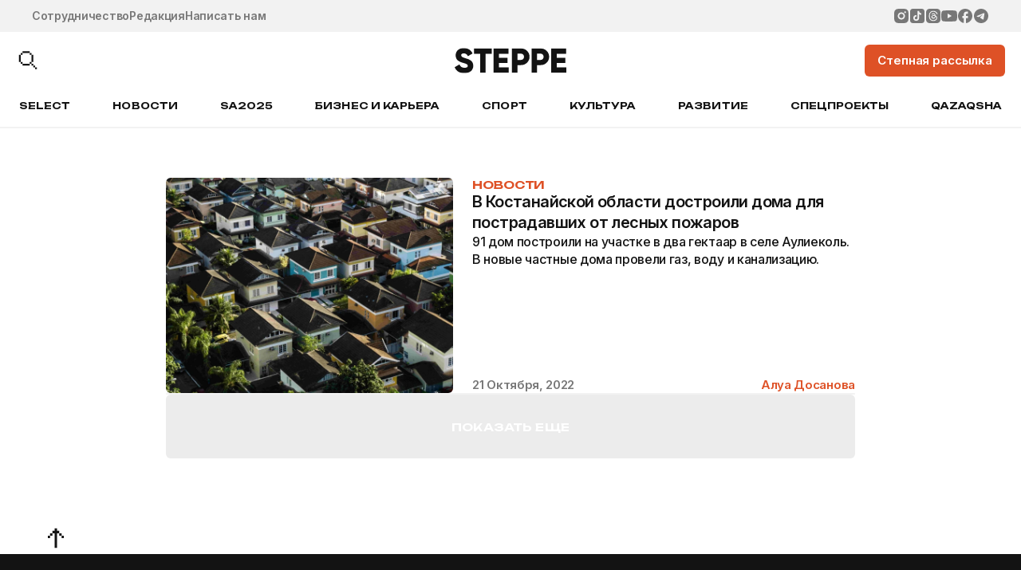

--- FILE ---
content_type: text/html; charset=UTF-8
request_url: https://the-steppe.com/tags/pozhar-v-lesah
body_size: 14199
content:


<!DOCTYPE html>
<html lang="ru-RU">
<head>
  <!-- Google Tag Manager -->
  <script>(function(w,d,s,l,i){w[l]=w[l]||[];w[l].push({'gtm.start':
  new Date().getTime(),event:'gtm.js'});var f=d.getElementsByTagName(s)[0],
  j=d.createElement(s),dl=l!='dataLayer'?'&l='+l:'';j.async=true;j.src=
  'https://www.googletagmanager.com/gtm.js?id='+i+dl;f.parentNode.insertBefore(j,f);
  })(window,document,'script','dataLayer','GTM-TS3T963');</script>
  <!-- End Google Tag Manager -->
  <meta name="google-site-verification" content="_IalYWPTPId2lTSuLFM6c6pYFWc749Ba9LGKooM9HL0" />
  <meta name="yandex-verification" content="3c558d9d981e78ec" />
  <meta charset="UTF-8" />
  <meta name="viewport" content="width=device-width, initial-scale=1.0, maximum-scale=1.0, user-scalable=0" />
  <link rel="alternate" type="application/rss+xml" title="The Steppe RSS Feed" href="https://the-steppe.com/feed" />
  <link rel="hub" href="https://pubsubhubbub.appspot.com/" />
  <meta name='robots' content='index, follow, max-image-preview:large, max-snippet:-1, max-video-preview:-1' />
	<style>img:is([sizes="auto" i], [sizes^="auto," i]) { contain-intrinsic-size: 3000px 1500px }</style>
	
	<!-- This site is optimized with the Yoast SEO Premium plugin v22.8 (Yoast SEO v25.3.1) - https://yoast.com/wordpress/plugins/seo/ -->
	<link rel="canonical" href="https://the-steppe.com/tags/pozhar-v-lesah" />
	<meta property="og:locale" content="ru_RU" />
	<meta property="og:type" content="article" />
	<meta property="og:title" content="Архивы Пожар В Лесах - The Steppe" />
	<meta property="og:url" content="https://the-steppe.com/tags/pozhar-v-lesah" />
	<meta property="og:site_name" content="The Steppe" />
	<meta name="twitter:card" content="summary_large_image" />
	<script type="application/ld+json" class="yoast-schema-graph">{"@context":"https://schema.org","@graph":[{"@type":"CollectionPage","@id":"https://the-steppe.com/tags/pozhar-v-lesah","url":"https://the-steppe.com/tags/pozhar-v-lesah","name":"Пожар В Лесах - The Steppe","isPartOf":{"@id":"https://the-steppe.com/#website"},"primaryImageOfPage":{"@id":"https://the-steppe.com/tags/pozhar-v-lesah#primaryimage"},"image":{"@id":"https://the-steppe.com/tags/pozhar-v-lesah#primaryimage"},"thumbnailUrl":"https://the-steppe.com/wp-content/uploads/2022/10/551ee7769d89ee7711c2e1e1ac477844-scaled.jpg","breadcrumb":{"@id":"https://the-steppe.com/tags/pozhar-v-lesah#breadcrumb"},"inLanguage":"ru-RU"},{"@type":"ImageObject","inLanguage":"ru-RU","@id":"https://the-steppe.com/tags/pozhar-v-lesah#primaryimage","url":"https://the-steppe.com/wp-content/uploads/2022/10/551ee7769d89ee7711c2e1e1ac477844-scaled.jpg","contentUrl":"https://the-steppe.com/wp-content/uploads/2022/10/551ee7769d89ee7711c2e1e1ac477844-scaled.jpg","width":2560,"height":1707},{"@type":"BreadcrumbList","@id":"https://the-steppe.com/tags/pozhar-v-lesah#breadcrumb","itemListElement":[{"@type":"ListItem","position":1,"name":"Главная страница","item":"https://the-steppe.com/"},{"@type":"ListItem","position":2,"name":"Пожар В Лесах"}]},{"@type":"WebSite","@id":"https://the-steppe.com/#website","url":"https://the-steppe.com/","name":"The Steppe","description":"The Steppe — прогрессивный сайт о жизни, работе и увлечениях в Казахстане","publisher":{"@id":"https://the-steppe.com/#organization"},"alternateName":"The Steppe","potentialAction":[{"@type":"SearchAction","target":{"@type":"EntryPoint","urlTemplate":"https://the-steppe.com/?s={search_term_string}"},"query-input":{"@type":"PropertyValueSpecification","valueRequired":true,"valueName":"search_term_string"}}],"inLanguage":"ru-RU"},{"@type":"Organization","@id":"https://the-steppe.com/#organization","name":"The Steppe","alternateName":"The Steppe","url":"https://the-steppe.com/","logo":{"@type":"ImageObject","inLanguage":"ru-RU","@id":"https://the-steppe.com/#/schema/logo/image/","url":"https://the-steppe.com/wp-content/uploads/2024/06/logo-the-steppe.png","contentUrl":"https://the-steppe.com/wp-content/uploads/2024/06/logo-the-steppe.png","width":200,"height":46,"caption":"The Steppe"},"image":{"@id":"https://the-steppe.com/#/schema/logo/image/"},"sameAs":["https://www.facebook.com/theSteppe.kz/","https://www.instagram.com/thesteppe/","https://vk.com/thesteppe","https://www.youtube.com/channel/UCyFSKAi8Um7nM7VJRlFbH1w","https://www.tiktok.com/@thesteppe"]}]}</script>
	<!-- / Yoast SEO Premium plugin. -->


<link rel='stylesheet' id='wp-block-library-css' href='https://the-steppe.com/wp-includes/css/dist/block-library/style.min.css?ver=6.8.1' type='text/css' media='all' />
<style id='classic-theme-styles-inline-css' type='text/css'>
/*! This file is auto-generated */
.wp-block-button__link{color:#fff;background-color:#32373c;border-radius:9999px;box-shadow:none;text-decoration:none;padding:calc(.667em + 2px) calc(1.333em + 2px);font-size:1.125em}.wp-block-file__button{background:#32373c;color:#fff;text-decoration:none}
</style>
<style id='global-styles-inline-css' type='text/css'>
:root{--wp--preset--aspect-ratio--square: 1;--wp--preset--aspect-ratio--4-3: 4/3;--wp--preset--aspect-ratio--3-4: 3/4;--wp--preset--aspect-ratio--3-2: 3/2;--wp--preset--aspect-ratio--2-3: 2/3;--wp--preset--aspect-ratio--16-9: 16/9;--wp--preset--aspect-ratio--9-16: 9/16;--wp--preset--color--black: #000000;--wp--preset--color--cyan-bluish-gray: #abb8c3;--wp--preset--color--white: #ffffff;--wp--preset--color--pale-pink: #f78da7;--wp--preset--color--vivid-red: #cf2e2e;--wp--preset--color--luminous-vivid-orange: #ff6900;--wp--preset--color--luminous-vivid-amber: #fcb900;--wp--preset--color--light-green-cyan: #7bdcb5;--wp--preset--color--vivid-green-cyan: #00d084;--wp--preset--color--pale-cyan-blue: #8ed1fc;--wp--preset--color--vivid-cyan-blue: #0693e3;--wp--preset--color--vivid-purple: #9b51e0;--wp--preset--gradient--vivid-cyan-blue-to-vivid-purple: linear-gradient(135deg,rgba(6,147,227,1) 0%,rgb(155,81,224) 100%);--wp--preset--gradient--light-green-cyan-to-vivid-green-cyan: linear-gradient(135deg,rgb(122,220,180) 0%,rgb(0,208,130) 100%);--wp--preset--gradient--luminous-vivid-amber-to-luminous-vivid-orange: linear-gradient(135deg,rgba(252,185,0,1) 0%,rgba(255,105,0,1) 100%);--wp--preset--gradient--luminous-vivid-orange-to-vivid-red: linear-gradient(135deg,rgba(255,105,0,1) 0%,rgb(207,46,46) 100%);--wp--preset--gradient--very-light-gray-to-cyan-bluish-gray: linear-gradient(135deg,rgb(238,238,238) 0%,rgb(169,184,195) 100%);--wp--preset--gradient--cool-to-warm-spectrum: linear-gradient(135deg,rgb(74,234,220) 0%,rgb(151,120,209) 20%,rgb(207,42,186) 40%,rgb(238,44,130) 60%,rgb(251,105,98) 80%,rgb(254,248,76) 100%);--wp--preset--gradient--blush-light-purple: linear-gradient(135deg,rgb(255,206,236) 0%,rgb(152,150,240) 100%);--wp--preset--gradient--blush-bordeaux: linear-gradient(135deg,rgb(254,205,165) 0%,rgb(254,45,45) 50%,rgb(107,0,62) 100%);--wp--preset--gradient--luminous-dusk: linear-gradient(135deg,rgb(255,203,112) 0%,rgb(199,81,192) 50%,rgb(65,88,208) 100%);--wp--preset--gradient--pale-ocean: linear-gradient(135deg,rgb(255,245,203) 0%,rgb(182,227,212) 50%,rgb(51,167,181) 100%);--wp--preset--gradient--electric-grass: linear-gradient(135deg,rgb(202,248,128) 0%,rgb(113,206,126) 100%);--wp--preset--gradient--midnight: linear-gradient(135deg,rgb(2,3,129) 0%,rgb(40,116,252) 100%);--wp--preset--font-size--small: 13px;--wp--preset--font-size--medium: 20px;--wp--preset--font-size--large: 36px;--wp--preset--font-size--x-large: 42px;--wp--preset--spacing--20: 0.44rem;--wp--preset--spacing--30: 0.67rem;--wp--preset--spacing--40: 1rem;--wp--preset--spacing--50: 1.5rem;--wp--preset--spacing--60: 2.25rem;--wp--preset--spacing--70: 3.38rem;--wp--preset--spacing--80: 5.06rem;--wp--preset--shadow--natural: 6px 6px 9px rgba(0, 0, 0, 0.2);--wp--preset--shadow--deep: 12px 12px 50px rgba(0, 0, 0, 0.4);--wp--preset--shadow--sharp: 6px 6px 0px rgba(0, 0, 0, 0.2);--wp--preset--shadow--outlined: 6px 6px 0px -3px rgba(255, 255, 255, 1), 6px 6px rgba(0, 0, 0, 1);--wp--preset--shadow--crisp: 6px 6px 0px rgba(0, 0, 0, 1);}:where(.is-layout-flex){gap: 0.5em;}:where(.is-layout-grid){gap: 0.5em;}body .is-layout-flex{display: flex;}.is-layout-flex{flex-wrap: wrap;align-items: center;}.is-layout-flex > :is(*, div){margin: 0;}body .is-layout-grid{display: grid;}.is-layout-grid > :is(*, div){margin: 0;}:where(.wp-block-columns.is-layout-flex){gap: 2em;}:where(.wp-block-columns.is-layout-grid){gap: 2em;}:where(.wp-block-post-template.is-layout-flex){gap: 1.25em;}:where(.wp-block-post-template.is-layout-grid){gap: 1.25em;}.has-black-color{color: var(--wp--preset--color--black) !important;}.has-cyan-bluish-gray-color{color: var(--wp--preset--color--cyan-bluish-gray) !important;}.has-white-color{color: var(--wp--preset--color--white) !important;}.has-pale-pink-color{color: var(--wp--preset--color--pale-pink) !important;}.has-vivid-red-color{color: var(--wp--preset--color--vivid-red) !important;}.has-luminous-vivid-orange-color{color: var(--wp--preset--color--luminous-vivid-orange) !important;}.has-luminous-vivid-amber-color{color: var(--wp--preset--color--luminous-vivid-amber) !important;}.has-light-green-cyan-color{color: var(--wp--preset--color--light-green-cyan) !important;}.has-vivid-green-cyan-color{color: var(--wp--preset--color--vivid-green-cyan) !important;}.has-pale-cyan-blue-color{color: var(--wp--preset--color--pale-cyan-blue) !important;}.has-vivid-cyan-blue-color{color: var(--wp--preset--color--vivid-cyan-blue) !important;}.has-vivid-purple-color{color: var(--wp--preset--color--vivid-purple) !important;}.has-black-background-color{background-color: var(--wp--preset--color--black) !important;}.has-cyan-bluish-gray-background-color{background-color: var(--wp--preset--color--cyan-bluish-gray) !important;}.has-white-background-color{background-color: var(--wp--preset--color--white) !important;}.has-pale-pink-background-color{background-color: var(--wp--preset--color--pale-pink) !important;}.has-vivid-red-background-color{background-color: var(--wp--preset--color--vivid-red) !important;}.has-luminous-vivid-orange-background-color{background-color: var(--wp--preset--color--luminous-vivid-orange) !important;}.has-luminous-vivid-amber-background-color{background-color: var(--wp--preset--color--luminous-vivid-amber) !important;}.has-light-green-cyan-background-color{background-color: var(--wp--preset--color--light-green-cyan) !important;}.has-vivid-green-cyan-background-color{background-color: var(--wp--preset--color--vivid-green-cyan) !important;}.has-pale-cyan-blue-background-color{background-color: var(--wp--preset--color--pale-cyan-blue) !important;}.has-vivid-cyan-blue-background-color{background-color: var(--wp--preset--color--vivid-cyan-blue) !important;}.has-vivid-purple-background-color{background-color: var(--wp--preset--color--vivid-purple) !important;}.has-black-border-color{border-color: var(--wp--preset--color--black) !important;}.has-cyan-bluish-gray-border-color{border-color: var(--wp--preset--color--cyan-bluish-gray) !important;}.has-white-border-color{border-color: var(--wp--preset--color--white) !important;}.has-pale-pink-border-color{border-color: var(--wp--preset--color--pale-pink) !important;}.has-vivid-red-border-color{border-color: var(--wp--preset--color--vivid-red) !important;}.has-luminous-vivid-orange-border-color{border-color: var(--wp--preset--color--luminous-vivid-orange) !important;}.has-luminous-vivid-amber-border-color{border-color: var(--wp--preset--color--luminous-vivid-amber) !important;}.has-light-green-cyan-border-color{border-color: var(--wp--preset--color--light-green-cyan) !important;}.has-vivid-green-cyan-border-color{border-color: var(--wp--preset--color--vivid-green-cyan) !important;}.has-pale-cyan-blue-border-color{border-color: var(--wp--preset--color--pale-cyan-blue) !important;}.has-vivid-cyan-blue-border-color{border-color: var(--wp--preset--color--vivid-cyan-blue) !important;}.has-vivid-purple-border-color{border-color: var(--wp--preset--color--vivid-purple) !important;}.has-vivid-cyan-blue-to-vivid-purple-gradient-background{background: var(--wp--preset--gradient--vivid-cyan-blue-to-vivid-purple) !important;}.has-light-green-cyan-to-vivid-green-cyan-gradient-background{background: var(--wp--preset--gradient--light-green-cyan-to-vivid-green-cyan) !important;}.has-luminous-vivid-amber-to-luminous-vivid-orange-gradient-background{background: var(--wp--preset--gradient--luminous-vivid-amber-to-luminous-vivid-orange) !important;}.has-luminous-vivid-orange-to-vivid-red-gradient-background{background: var(--wp--preset--gradient--luminous-vivid-orange-to-vivid-red) !important;}.has-very-light-gray-to-cyan-bluish-gray-gradient-background{background: var(--wp--preset--gradient--very-light-gray-to-cyan-bluish-gray) !important;}.has-cool-to-warm-spectrum-gradient-background{background: var(--wp--preset--gradient--cool-to-warm-spectrum) !important;}.has-blush-light-purple-gradient-background{background: var(--wp--preset--gradient--blush-light-purple) !important;}.has-blush-bordeaux-gradient-background{background: var(--wp--preset--gradient--blush-bordeaux) !important;}.has-luminous-dusk-gradient-background{background: var(--wp--preset--gradient--luminous-dusk) !important;}.has-pale-ocean-gradient-background{background: var(--wp--preset--gradient--pale-ocean) !important;}.has-electric-grass-gradient-background{background: var(--wp--preset--gradient--electric-grass) !important;}.has-midnight-gradient-background{background: var(--wp--preset--gradient--midnight) !important;}.has-small-font-size{font-size: var(--wp--preset--font-size--small) !important;}.has-medium-font-size{font-size: var(--wp--preset--font-size--medium) !important;}.has-large-font-size{font-size: var(--wp--preset--font-size--large) !important;}.has-x-large-font-size{font-size: var(--wp--preset--font-size--x-large) !important;}
:where(.wp-block-post-template.is-layout-flex){gap: 1.25em;}:where(.wp-block-post-template.is-layout-grid){gap: 1.25em;}
:where(.wp-block-columns.is-layout-flex){gap: 2em;}:where(.wp-block-columns.is-layout-grid){gap: 2em;}
:root :where(.wp-block-pullquote){font-size: 1.5em;line-height: 1.6;}
</style>
<link rel='stylesheet' id='f686c5dc4eb29889cf6a9f2b87891e2d-css' href='https://the-steppe.com/wp-content/themes/the-steppe-v2/assets/js/swiper/swiper.min.css?ver=1755347849' type='text/css' media='all' />
<link rel='stylesheet' id='156a7596117c6b3dd2fae1b202327773-css' href='https://the-steppe.com/wp-content/themes/the-steppe-v2/dist/css/style.css?ver=1756894465' type='text/css' media='all' />
<script type="text/javascript" src="https://the-steppe.com/wp-includes/js/jquery/jquery.min.js?ver=3.7.1" id="jquery-core-js"></script>
<script type="text/javascript" src="https://the-steppe.com/wp-includes/js/jquery/jquery-migrate.min.js?ver=3.4.1" id="jquery-migrate-js"></script>
<link rel="https://api.w.org/" href="https://the-steppe.com/wp-json/" /><link rel="alternate" title="JSON" type="application/json" href="https://the-steppe.com/wp-json/wp/v2/tags/149202" /><link rel="EditURI" type="application/rsd+xml" title="RSD" href="https://the-steppe.com/xmlrpc.php?rsd" />
		<style>
			.algolia-search-highlight {
				background-color: #fffbcc;
				border-radius: 2px;
				font-style: normal;
			}
		</style>
		<link rel="icon" href="https://the-steppe.com/wp-content/uploads/2025/08/steppe-new-fav.png" sizes="32x32" />
<link rel="icon" href="https://the-steppe.com/wp-content/uploads/2025/08/steppe-new-fav.png" sizes="192x192" />
<link rel="apple-touch-icon" href="https://the-steppe.com/wp-content/uploads/2025/08/steppe-new-fav.png" />
<meta name="msapplication-TileImage" content="https://the-steppe.com/wp-content/uploads/2025/08/steppe-new-fav.png" />
  <title>Пожар В Лесах - The Steppe</title>
  <script>
    var bannersJSON = {"top":[{"id":58021,"link":"https:\/\/readymag.website\/thesteppe\/5997420\/","img":"https:\/\/the-steppe.com\/wp-content\/uploads\/2026\/01\/banner-verhnij.jpg"}],"aside":[{"id":58023,"link":"https:\/\/readymag.website\/thesteppe\/5997420\/","img":"https:\/\/the-steppe.com\/wp-content\/uploads\/2026\/01\/banner-bokovoj.jpg"}]};
  </script>
</head>
<body class="archive tag tag-pozhar-v-lesah tag-149202 wp-theme-the-steppe-v2 root">
<!-- Yandex.Metrika counter --> <script type="text/javascript" > (function(m,e,t,r,i,k,a){m[i]=m[i]||function(){(m[i].a=m[i].a||[]).push(arguments)}; m[i].l=1*new Date(); for (var j = 0; j < document.scripts.length; j++) {if (document.scripts[j].src === r) { return; }} k=e.createElement(t),a=e.getElementsByTagName(t)[0],k.async=1,k.src=r,a.parentNode.insertBefore(k,a)}) (window, document, "script", "https://mc.yandex.ru/metrika/tag.js", "ym"); ym(37032800, "init", { clickmap:true, trackLinks:true, accurateTrackBounce:true, webvisor:true }); </script> <noscript><div><img src="https://mc.yandex.ru/watch/37032800" style="position:absolute; left:-9999px;" alt="" /></div></noscript> <!-- /Yandex.Metrika counter -->



<a target="_blank" href="" class="cmp-header-banner banner banner_top" data-counted=""></a>

<header class="cmp-header">

  <section class="cmp-header__top bgc-light-gray c-dark-gray">

    <div class="cmp-header__top-inner container-1440">

      <ul class="cmp-header__top-links">
                  <li>
            <a class="link-dark-gray" href="https://the-steppe.com/mediakit">Сотрудничество</a>
          </li>
                  <li>
            <a class="link-dark-gray" href="https://the-steppe.com/redakciya">Редакция</a>
          </li>
                  <li>
            <a class="link-dark-gray" href="https://the-steppe.com/kontakty">Написать нам</a>
          </li>
              </ul>

      <ul class="cmp-header__top-social">
                  <li>
            <a class="link-dark-gray" href="https://www.instagram.com/thesteppe/" target="_blank">
              <svg width="32" height="32" viewBox="0 0 32 32" fill="none" xmlns="http://www.w3.org/2000/svg">
<path d="M17.4799 1.59998C19.0999 1.6043 19.9221 1.61294 20.6319 1.63309L20.9113 1.64317C21.2338 1.65469 21.5521 1.66909 21.9365 1.68637C23.4686 1.75837 24.514 2.00029 25.4312 2.35596C26.3816 2.72171 27.1822 3.21706 27.9828 4.01624C28.7153 4.73583 29.2819 5.60664 29.643 6.56785C29.9987 7.48511 30.2406 8.53053 30.3126 10.0641C30.3299 10.4471 30.3443 10.7654 30.3558 11.0893L30.3644 11.3687C30.386 12.0772 30.3947 12.8994 30.3975 14.5193L30.399 15.5936V17.4799C30.4025 18.5302 30.3914 19.5805 30.3659 20.6306L30.3572 20.9099C30.3457 21.2339 30.3313 21.5521 30.314 21.9352C30.242 23.4687 29.9972 24.5127 29.643 25.4314C29.2819 26.3926 28.7153 27.2634 27.9828 27.983C27.2632 28.7155 26.3924 29.2821 25.4312 29.6433C24.514 29.999 23.4686 30.2409 21.9365 30.3129L20.9113 30.3561L20.6319 30.3647C19.9221 30.3849 19.0999 30.395 17.4799 30.3978L16.4058 30.3993H14.5209C13.4701 30.403 12.4194 30.3919 11.3689 30.3662L11.0896 30.3575C10.7477 30.3446 10.406 30.3297 10.0643 30.3129C8.53224 30.2409 7.48685 29.999 6.56818 29.6433C5.6075 29.2819 4.73723 28.7153 4.01807 27.983C3.28506 27.2636 2.71797 26.3927 2.35639 25.4314C2.00073 24.5141 1.75882 23.4687 1.68682 21.9352L1.64363 20.9099L1.63643 20.6306C1.60988 19.5806 1.59788 18.5302 1.60043 17.4799V14.5193C1.59644 13.469 1.607 12.4187 1.63211 11.3687L1.64219 11.0893C1.65371 10.7654 1.66811 10.4471 1.68538 10.0641C1.75738 8.53053 1.99929 7.48655 2.35495 6.56785C2.71737 5.60624 3.28546 4.73541 4.01951 4.01624C4.73825 3.28409 5.60802 2.71749 6.56818 2.35596C7.48685 2.00029 8.5308 1.75837 10.0643 1.68637C10.4473 1.66909 10.767 1.65469 11.0896 1.64317L11.3689 1.63453C12.4189 1.60895 13.4692 1.59791 14.5195 1.60142L17.4799 1.59998ZM15.9997 8.7998C14.0902 8.7998 12.259 9.55835 10.9088 10.9086C9.5586 12.2588 8.80007 14.0901 8.80007 15.9996C8.80007 17.9091 9.5586 19.7404 10.9088 21.0907C12.259 22.4409 14.0902 23.1994 15.9997 23.1994C17.9092 23.1994 19.7404 22.4409 21.0906 21.0907C22.4408 19.7404 23.1993 17.9091 23.1993 15.9996C23.1993 14.0901 22.4408 12.2588 21.0906 10.9086C19.7404 9.55835 17.9092 8.7998 15.9997 8.7998ZM15.9997 11.6797C16.567 11.6796 17.1287 11.7913 17.6529 12.0083C18.177 12.2253 18.6533 12.5434 19.0545 12.9445C19.4557 13.3456 19.7739 13.8217 19.9911 14.3458C20.2083 14.8699 20.3201 15.4316 20.3202 15.9989C20.3203 16.5662 20.2087 17.128 19.9917 17.6521C19.7747 18.1763 19.4565 18.6525 19.0555 19.0537C18.6544 19.4549 18.1783 19.7732 17.6542 19.9904C17.1301 20.2076 16.5684 20.3194 16.0011 20.3195C14.8555 20.3195 13.7567 19.8644 12.9466 19.0543C12.1365 18.2441 11.6814 17.1453 11.6814 15.9996C11.6814 14.8539 12.1365 13.7551 12.9466 12.945C13.7567 12.1349 14.8555 11.6797 16.0011 11.6797M23.5608 6.63985C23.0834 6.63985 22.6256 6.82949 22.288 7.16705C21.9505 7.5046 21.7608 7.96243 21.7608 8.43981C21.7608 8.91719 21.9505 9.37501 22.288 9.71257C22.6256 10.0501 23.0834 10.2398 23.5608 10.2398C24.0381 10.2398 24.4959 10.0501 24.8335 9.71257C25.171 9.37501 25.3607 8.91719 25.3607 8.43981C25.3607 7.96243 25.171 7.5046 24.8335 7.16705C24.4959 6.82949 24.0381 6.63985 23.5608 6.63985Z" fill="currentColor"/>
</svg>

            </a>
          </li>
                  <li>
            <a class="link-dark-gray" href="https://www.tiktok.com/@thesteppe" target="_blank">
              <svg width="32" height="32" viewBox="0 0 32 32" fill="none" xmlns="http://www.w3.org/2000/svg">
<path fill-rule="evenodd" clip-rule="evenodd" d="M6.83597 1.59998C5.4472 1.59998 4.11531 2.15166 3.1333 3.13367C2.1513 4.11568 1.59961 5.44757 1.59961 6.83634V25.1636C1.59961 26.5524 2.1513 27.8843 3.1333 28.8663C4.11531 29.8483 5.4472 30.4 6.83597 30.4H25.1632C26.552 30.4 27.8839 29.8483 28.8659 28.8663C29.8479 27.8843 30.3996 26.5524 30.3996 25.1636V6.83634C30.3996 5.44757 29.8479 4.11568 28.8659 3.13367C27.8839 2.15166 26.552 1.59998 25.1632 1.59998H6.83597ZM16.4447 6.18179H19.5695C19.5695 8.27634 21.3394 10.6458 24.0335 10.6458V13.7693C22.1785 13.641 20.5932 13.3373 19.5695 12.4301V20.4627C19.5695 22.6947 17.8048 25.8182 13.7689 25.8182C8.83888 25.8182 7.96703 21.3542 7.96703 20.0163C7.96703 18.6784 8.75248 14.2144 14.214 14.2144V17.3392C12.7858 17.0368 11.0905 18.2307 11.0905 20.0163C11.0905 22.2483 12.4297 22.6947 13.7689 22.6947C15.1081 22.6947 16.446 21.3555 16.446 20.0163L16.4447 6.18179Z" fill="currentColor"/>
</svg>

            </a>
          </li>
                  <li>
            <a class="link-dark-gray" href="https://threads.net/@thesteppe" target="_blank">
              <svg width="32" height="32" viewBox="0 0 32 32" fill="none" xmlns="http://www.w3.org/2000/svg">
<path d="M19.2004 16.1161C19.1686 16.7145 19.0311 17.3029 18.7953 17.8543C18.6024 18.2745 18.2846 18.6273 17.884 18.8659C17.6149 19.0084 17.3198 19.101 17.016 19.1366C16.5765 19.2211 16.1246 19.2211 15.6851 19.1366C15.3972 19.0601 15.127 18.9294 14.8894 18.7519C14.746 18.6272 14.6291 18.4756 14.5456 18.3061C14.462 18.1365 14.4134 17.9523 14.4027 17.7641C14.3919 17.576 14.4192 17.3876 14.4829 17.2098C14.5465 17.0321 14.6454 16.8686 14.7737 16.7288C15.0434 16.4683 15.3775 16.2817 15.7429 16.1874C16.1364 16.0663 16.5458 16.0093 16.9581 16.0164C17.3342 15.9945 17.7104 15.9945 18.0865 16.0164C18.4366 16.043 18.7838 16.0905 19.1281 16.1589L19.2004 16.1161Z" fill="currentColor"/>
<path d="M23.1996 1.59998H8.79961C6.89005 1.59998 5.0587 2.35854 3.70844 3.70881C2.35818 5.05907 1.59961 6.89042 1.59961 8.79997V23.2C1.59961 25.1095 2.35818 26.9409 3.70844 28.2911C5.0587 29.6414 6.89005 30.4 8.79961 30.4H23.1996C25.1092 30.4 26.9405 29.6414 28.2908 28.2911C29.641 26.9409 30.3996 25.1095 30.3996 23.2V8.79997C30.3996 6.89042 29.641 5.05907 28.2908 3.70881C26.9405 2.35854 25.1092 1.59998 23.1996 1.59998ZM9.54841 19.6432C9.77538 20.4009 10.1257 21.1161 10.5852 21.76C11.2412 22.6661 12.1469 23.3616 13.1916 23.7616C13.8353 24.0006 14.5092 24.1561 15.1932 24.2224C15.8652 24.2877 16.5372 24.2877 17.2092 24.2224C17.9918 24.1611 18.7573 23.9612 19.47 23.632C20.2754 23.2387 20.965 22.6433 21.4716 21.904C21.7758 21.4693 21.9767 20.971 22.059 20.4469C22.1414 19.9229 22.103 19.3869 21.9468 18.88C21.7567 18.2389 21.3494 17.684 20.7948 17.3104L20.5068 17.1088C20.5068 17.2384 20.5068 17.3536 20.4348 17.4688C20.334 18.1168 20.118 18.7389 19.8012 19.312C19.5207 19.8253 19.1251 20.2666 18.6454 20.6014C18.1657 20.9362 17.615 21.1553 17.0364 21.2416C16.2752 21.3906 15.4892 21.3511 14.7468 21.1264C14.131 20.9565 13.5701 20.6289 13.1196 20.176C12.6258 19.6735 12.3162 19.0189 12.2412 18.3184C12.1691 17.7255 12.266 17.1244 12.5208 16.5842C12.7756 16.0441 13.1778 15.587 13.6812 15.2656C14.2049 14.9185 14.7922 14.6786 15.4092 14.56C16.0198 14.4592 16.6342 14.416 17.2524 14.4304C17.7346 14.4434 18.2156 14.4867 18.6924 14.56H18.7788C18.715 14.1659 18.5835 13.7859 18.39 13.4368C18.2507 13.2038 18.0651 13.0018 17.8446 12.8433C17.6242 12.6848 17.3737 12.5731 17.1084 12.5152C16.475 12.3207 15.7978 12.3207 15.1644 12.5152C14.7079 12.6766 14.3112 12.9729 14.0268 13.3648V13.4656L12.5868 12.472V12.3712C13.1868 11.5014 14.1003 10.8976 15.1356 10.6864C16.0186 10.4938 16.9365 10.5335 17.7996 10.8016C18.2835 10.9498 18.7316 11.1964 19.1157 11.526C19.4998 11.8555 19.8116 12.261 20.0316 12.7168C20.285 13.2337 20.4564 13.7881 20.5356 14.3584C20.5759 14.6061 20.5999 14.8563 20.6076 15.1072L21.0396 15.3088C21.715 15.6674 22.3122 16.1569 22.7964 16.7488C23.2946 17.3637 23.6215 18.0981 23.7468 18.88C23.849 19.3523 23.8836 19.8376 23.8476 20.32C23.774 21.5189 23.3027 22.659 22.5084 23.56C21.5044 24.747 20.1385 25.5716 18.6204 25.9072C17.9522 26.0488 17.2727 26.1307 16.59 26.152C15.9699 26.1781 15.3487 26.154 14.7324 26.08C13.7327 25.9633 12.7594 25.681 11.8524 25.2448C10.6834 24.6524 9.6903 23.7636 8.97241 22.6672C8.4418 21.8394 8.03888 20.9365 7.77721 19.9888C7.58425 19.2745 7.44505 18.5497 7.35961 17.8144V16C7.35961 15.3952 7.35961 14.7904 7.46041 14.1856C7.51969 13.5014 7.6304 12.8227 7.79161 12.1552C8.01136 11.3142 8.35083 10.5092 8.79961 9.76477C9.70016 8.1608 11.1699 6.95319 12.918 6.38078C13.5455 6.16751 14.1915 6.01324 14.8476 5.91998C15.6705 5.82625 16.5015 5.82625 17.3244 5.91998C18.3186 6.01192 19.2913 6.26481 20.2044 6.66878C21.5215 7.24974 22.6419 8.2001 23.43 9.40477C23.9835 10.2738 24.3921 11.227 24.6396 12.2272L22.9404 12.688V12.5728C22.7486 11.8909 22.4678 11.2373 22.1052 10.6288C21.3668 9.42928 20.2221 8.53496 18.8796 8.10877C18.1728 7.86896 17.4362 7.72842 16.6908 7.69117C16.1397 7.64576 15.5859 7.64576 15.0348 7.69117C14.1843 7.77446 13.3553 8.00851 12.5868 8.38237C11.5936 8.90107 10.7767 9.70294 10.2396 10.6864C9.86849 11.3604 9.59227 12.0824 9.41881 12.832C9.26751 13.4419 9.16637 14.0632 9.11641 14.6896C9.07887 15.289 9.07887 15.8902 9.11641 16.4896C9.12415 17.555 9.26935 18.6149 9.54841 19.6432Z" fill="currentColor"/>
<path d="M19.2004 16.1161C19.1686 16.7145 19.0311 17.3029 18.7953 17.8543C18.6024 18.2745 18.2846 18.6273 17.884 18.8659C17.6149 19.0084 17.3198 19.101 17.016 19.1366C16.5765 19.2211 16.1246 19.2211 15.6851 19.1366C15.3972 19.0601 15.127 18.9294 14.8894 18.7519C14.746 18.6272 14.6291 18.4756 14.5456 18.3061C14.462 18.1365 14.4134 17.9523 14.4027 17.7641C14.3919 17.576 14.4192 17.3876 14.4829 17.2098C14.5465 17.0321 14.6454 16.8686 14.7737 16.7288C15.0434 16.4683 15.3775 16.2817 15.7429 16.1874C16.1364 16.0663 16.5458 16.0093 16.9581 16.0164C17.3342 15.9945 17.7104 15.9945 18.0865 16.0164C18.4366 16.043 18.7838 16.0905 19.1281 16.1589L19.2004 16.1161Z" fill="currentColor"/>
</svg>

            </a>
          </li>
                  <li>
            <a class="link-dark-gray" href="https://www.youtube.com/channel/UCyFSKAi8Um7nM7VJRlFbH1w" target="_blank">
              <svg width="32" height="32" viewBox="0 0 32 32" fill="none" xmlns="http://www.w3.org/2000/svg">
<path d="M12.8 20.8L21.104 16L12.8 11.2V20.8ZM31.296 8.27199C31.504 9.02399 31.648 10.032 31.744 11.312C31.856 12.592 31.904 13.696 31.904 14.656L32 16C32 19.504 31.744 22.08 31.296 23.728C30.896 25.168 29.968 26.096 28.528 26.496C27.776 26.704 26.4 26.848 24.288 26.944C22.208 27.056 20.304 27.104 18.544 27.104L16 27.2C9.296 27.2 5.12 26.944 3.472 26.496C2.032 26.096 1.104 25.168 0.704 23.728C0.496 22.976 0.352 21.968 0.256 20.688C0.144 19.408 0.0959999 18.304 0.0959999 17.344L0 16C0 12.496 0.256 9.91999 0.704 8.27199C1.104 6.83199 2.032 5.90399 3.472 5.50399C4.224 5.29599 5.6 5.15199 7.712 5.05599C9.792 4.94399 11.696 4.89599 13.456 4.89599L16 4.79999C22.704 4.79999 26.88 5.05599 28.528 5.50399C29.968 5.90399 30.896 6.83199 31.296 8.27199Z" fill="currentColor"/>
</svg>

            </a>
          </li>
                  <li>
            <a class="link-dark-gray" href="https://www.facebook.com/thesteppe/" target="_blank">
              <svg width="32" height="32" viewBox="0 0 32 32" fill="none" xmlns="http://www.w3.org/2000/svg">
<path d="M30.3996 16.0361C30.3996 8.06734 23.9484 1.59998 15.9996 1.59998C8.05081 1.59998 1.59961 8.06734 1.59961 16.0361C1.59961 23.0231 6.55321 28.8409 13.1196 30.1834V20.3669H10.2396V16.0361H13.1196V12.427C13.1196 9.64088 15.3804 7.37441 18.1596 7.37441H21.7596V11.7052H18.8796C18.0876 11.7052 17.4396 12.3549 17.4396 13.1488V16.0361H21.7596V20.3669H17.4396V30.4C24.7116 29.6782 30.3996 23.5284 30.3996 16.0361Z" fill="currentColor"/>
</svg>

            </a>
          </li>
                  <li>
            <a class="link-dark-gray" href="https://t.me/thesteppe" target="_blank">
              <svg width="32" height="32" viewBox="0 0 32 32" fill="none" xmlns="http://www.w3.org/2000/svg">
<path d="M15.9996 1.59998C8.05081 1.59998 1.59961 8.05117 1.59961 16C1.59961 23.9488 8.05081 30.4 15.9996 30.4C23.9484 30.4 30.3996 23.9488 30.3996 16C30.3996 8.05117 23.9484 1.59998 15.9996 1.59998ZM22.6812 11.392C22.4652 13.6672 21.5292 19.1968 21.054 21.7456C20.8524 22.8256 20.4492 23.1856 20.0748 23.2288C19.2396 23.3008 18.606 22.6816 17.7996 22.1488C16.5324 21.3136 15.8124 20.7952 14.5884 19.9888C13.1628 19.0528 14.0844 18.5344 14.9052 17.6992C15.1212 17.4832 18.8076 14.128 18.8796 13.8256C18.8896 13.7798 18.8883 13.7322 18.8757 13.6871C18.8632 13.6419 18.8398 13.6005 18.8076 13.5664C18.7212 13.4944 18.606 13.5232 18.5052 13.5376C18.3756 13.5664 16.3596 14.9056 12.4284 17.5552C11.8524 17.944 11.334 18.1456 10.8732 18.1312C10.3548 18.1168 9.37561 17.8432 8.64121 17.5984C7.73401 17.3104 7.02841 17.152 7.08601 16.648C7.11481 16.3888 7.47481 16.1296 8.15161 15.856C12.3564 14.0272 15.15 12.8176 16.5468 12.2416C20.55 10.5712 21.3708 10.2832 21.918 10.2832C22.0332 10.2832 22.3068 10.312 22.4796 10.456C22.6236 10.5712 22.6668 10.7296 22.6812 10.8448C22.6668 10.9312 22.6956 11.1904 22.6812 11.392Z" fill="currentColor"/>
</svg>

            </a>
          </li>
              </ul>

    </div>

  </section>

  <section class="cmp-header__main container-1440">
    <div class="cmp-header__main-top">
      <a href="https://the-steppe.com" class="cmp-header__logo">
        <svg width="186" height="42" viewBox="0 0 186 42" fill="none" xmlns="http://www.w3.org/2000/svg">
<g clip-path="url(#clip0_11122_1280)">
<path d="M0 32.0223L7.92152 27.4143C9.533 31.1631 12.3483 33.0181 16.3479 33.0181C19.9591 33.0181 21.8036 31.9247 21.8036 29.7378C21.8036 28.5272 21.2212 27.6095 20.0173 26.9651C18.8718 26.2817 16.6973 25.4616 13.4744 24.6025C10.0961 23.6848 7.78561 22.6499 5.31984 20.795C2.98999 18.8619 1.66973 15.9916 1.66973 12.2818C1.66973 8.53278 2.98999 5.58438 5.63049 3.33891C8.30983 1.09344 11.4746 0 15.144 0C21.7453 0 26.9099 3.1827 29.8416 9.11855L22.0948 13.668C20.6581 10.622 18.6388 9.00139 15.144 9.00139C12.3871 9.00139 10.8338 10.3877 10.8338 12.067C10.8338 13.0432 11.2998 13.9219 12.2123 14.6639C13.1831 15.4059 15.144 16.2259 18.0564 17.0851L21.7841 18.2957C22.6384 18.5885 23.7839 19.0963 25.1042 19.8577C26.4828 20.5412 27.5117 21.3027 28.2107 22.1032C29.6474 23.6653 30.9677 26.3208 30.9677 29.6011C30.9677 33.4672 29.5891 36.4742 26.8322 38.7197C24.0752 40.9066 20.4639 42 16.0372 42C7.86326 42 2.29103 38.1925 0 32.0223Z" fill="currentColor"/>
<path d="M61.9148 0.800293V9.68455H51.5858V41.1992H42.4023V9.68455H32.0732V0.800293H61.9148Z" fill="currentColor"/>
<path d="M73.8388 32.3149H89.8954V41.1992H64.6553V0.800293H89.6042V9.68455H73.8194V16.3819H88.1674V25.149H73.8194V32.3149H73.8388Z" fill="currentColor"/>
<path d="M110.649 0.800293C114.609 0.800293 117.929 2.12805 120.628 4.84214C123.327 7.55622 124.705 10.778 124.705 14.6441C124.705 18.5102 123.327 21.732 120.628 24.446C117.929 27.1601 114.609 28.4879 110.649 28.4879H104.63V41.1797H95.4463V0.800293H110.649ZM110.649 19.8574C113.464 19.8574 115.522 17.6121 115.522 14.6637C115.522 11.7153 113.464 9.46975 110.649 9.46975H104.63V19.8574H110.649Z" fill="currentColor"/>
<path d="M143.309 0.800293C147.269 0.800293 150.589 2.12805 153.288 4.84214C155.987 7.55622 157.365 10.778 157.365 14.6441C157.365 18.5102 155.987 21.732 153.288 24.446C150.589 27.1601 147.269 28.4879 143.309 28.4879H137.289V41.1797H128.106V0.800293H143.309ZM143.309 19.8574C146.124 19.8574 148.182 17.6121 148.182 14.6637C148.182 11.7153 146.124 9.46975 143.309 9.46975H137.289V19.8574H143.309Z" fill="currentColor"/>
<path d="M169.944 32.3149H186V41.1992H160.76V0.800293H185.709V9.68455H169.925V16.3819H184.272V25.149H169.925V32.3149H169.944Z" fill="currentColor"/>
</g>
<defs>
<clipPath id="clip0_11122_1280">
<rect width="186" height="42" fill="white"/>
</clipPath>
</defs>
</svg>

      </a>
      <span class="cmp-header__main-top-buttons">
        <span class="cmp-header__search-button desktop">
          <svg width="32" height="32" viewBox="0 0 32 32" fill="none" xmlns="http://www.w3.org/2000/svg">
<path d="M8.8 5.5H18.4V7.9H8.8V5.5ZM6.4 10.3V7.9H8.8V10.3H6.4ZM6.4 19.9H4V10.3H6.4V19.9ZM8.8 22.3H6.4V19.9H8.8V22.3ZM18.4 22.3V24.7H8.8V22.3H18.4ZM20.8 19.9H18.4V22.3H20.8V24.7H23.2V27.1H25.6V29.5H28V27.1H25.6V24.7H23.2V22.3H20.8V19.9ZM20.8 10.3H23.2V19.9H20.8V10.3ZM20.8 10.3V7.9H18.4V10.3H20.8Z" fill="currentColor"/>
</svg>

          <span class="cmp-header__search-button-line desktop">
            <input type="text" placeholder="Что ищем?" value="" />
          </span>
        </span>
        <span class="cmp-header__menu-button">
          <svg width="32" height="32" viewBox="0 0 32 32" fill="none" xmlns="http://www.w3.org/2000/svg">
<path d="M23 7H5V9.47328H23V7Z" fill="currentColor"/>
<path d="M30 7H25V9.47328H30V7Z" fill="currentColor"/>
<path d="M17 15H5V17.5267H17V15Z" fill="currentColor"/>
<path d="M28 15H19V17.5267H28V15Z" fill="currentColor"/>
<path d="M12 22.5267H5V25.0535H12V22.5267Z" fill="currentColor"/>
<path d="M21 22.5267H14V25.0535H21V22.5267Z" fill="currentColor"/>
<path d="M29 22.5267H23V25.0535H29V22.5267Z" fill="currentColor"/>
</svg>

        </span>
      </span>
        <a class="cmp-button cmp-header__main-top-button" href="https://thesteppe.substack.com/" target="_blank">
    <span class="cmp-button__text">
      Степная рассылка
    </span>
  </a>
    </div>
    <nav class="cmp-header__main-nav">
      <ul>
                  <li>
            <a class="cmp-header__main-nav-link t-tag-3-all-caps" href="https://the-steppe.com/steppe-select">Select</a>
          </li>
                  <li>
            <a class="cmp-header__main-nav-link t-tag-3-all-caps" href="https://the-steppe.com/novosti">Новости</a>
          </li>
                  <li>
            <a class="cmp-header__main-nav-link t-tag-3-all-caps" href="https://the-steppe.com/tags/steppe-awards-2025">SA2025</a>
          </li>
                  <li>
            <a class="cmp-header__main-nav-link t-tag-3-all-caps" href="https://the-steppe.com/business">Бизнес и Карьера</a>
          </li>
                  <li>
            <a class="cmp-header__main-nav-link t-tag-3-all-caps" href="https://the-steppe.com/sport">Спорт</a>
          </li>
                  <li>
            <a class="cmp-header__main-nav-link t-tag-3-all-caps" href="https://the-steppe.com/razvlecheniya">Культура</a>
          </li>
                  <li>
            <a class="cmp-header__main-nav-link t-tag-3-all-caps" href="https://the-steppe.com/razvitie">Развитие</a>
          </li>
                  <li>
            <a class="cmp-header__main-nav-link t-tag-3-all-caps" href="https://the-steppe.com/tags/specproekt">Спецпроекты</a>
          </li>
                  <li>
            <a class="cmp-header__main-nav-link t-tag-3-all-caps" href="https://the-steppe.com/tags/steppe-qazaqsha">Qazaqsha</a>
          </li>
              </ul>
    </nav>
  </section>

</header>

<section class="cmp-header-mob-menu">
  <div class="cmp-header-mob-menu__inner">
    <div class="cmp-header-mob-menu__top">
      <a href="https://the-steppe.com" class="cmp-header__logo">
        <svg width="186" height="42" viewBox="0 0 186 42" fill="none" xmlns="http://www.w3.org/2000/svg">
<g clip-path="url(#clip0_11122_1280)">
<path d="M0 32.0223L7.92152 27.4143C9.533 31.1631 12.3483 33.0181 16.3479 33.0181C19.9591 33.0181 21.8036 31.9247 21.8036 29.7378C21.8036 28.5272 21.2212 27.6095 20.0173 26.9651C18.8718 26.2817 16.6973 25.4616 13.4744 24.6025C10.0961 23.6848 7.78561 22.6499 5.31984 20.795C2.98999 18.8619 1.66973 15.9916 1.66973 12.2818C1.66973 8.53278 2.98999 5.58438 5.63049 3.33891C8.30983 1.09344 11.4746 0 15.144 0C21.7453 0 26.9099 3.1827 29.8416 9.11855L22.0948 13.668C20.6581 10.622 18.6388 9.00139 15.144 9.00139C12.3871 9.00139 10.8338 10.3877 10.8338 12.067C10.8338 13.0432 11.2998 13.9219 12.2123 14.6639C13.1831 15.4059 15.144 16.2259 18.0564 17.0851L21.7841 18.2957C22.6384 18.5885 23.7839 19.0963 25.1042 19.8577C26.4828 20.5412 27.5117 21.3027 28.2107 22.1032C29.6474 23.6653 30.9677 26.3208 30.9677 29.6011C30.9677 33.4672 29.5891 36.4742 26.8322 38.7197C24.0752 40.9066 20.4639 42 16.0372 42C7.86326 42 2.29103 38.1925 0 32.0223Z" fill="currentColor"/>
<path d="M61.9148 0.800293V9.68455H51.5858V41.1992H42.4023V9.68455H32.0732V0.800293H61.9148Z" fill="currentColor"/>
<path d="M73.8388 32.3149H89.8954V41.1992H64.6553V0.800293H89.6042V9.68455H73.8194V16.3819H88.1674V25.149H73.8194V32.3149H73.8388Z" fill="currentColor"/>
<path d="M110.649 0.800293C114.609 0.800293 117.929 2.12805 120.628 4.84214C123.327 7.55622 124.705 10.778 124.705 14.6441C124.705 18.5102 123.327 21.732 120.628 24.446C117.929 27.1601 114.609 28.4879 110.649 28.4879H104.63V41.1797H95.4463V0.800293H110.649ZM110.649 19.8574C113.464 19.8574 115.522 17.6121 115.522 14.6637C115.522 11.7153 113.464 9.46975 110.649 9.46975H104.63V19.8574H110.649Z" fill="currentColor"/>
<path d="M143.309 0.800293C147.269 0.800293 150.589 2.12805 153.288 4.84214C155.987 7.55622 157.365 10.778 157.365 14.6441C157.365 18.5102 155.987 21.732 153.288 24.446C150.589 27.1601 147.269 28.4879 143.309 28.4879H137.289V41.1797H128.106V0.800293H143.309ZM143.309 19.8574C146.124 19.8574 148.182 17.6121 148.182 14.6637C148.182 11.7153 146.124 9.46975 143.309 9.46975H137.289V19.8574H143.309Z" fill="currentColor"/>
<path d="M169.944 32.3149H186V41.1992H160.76V0.800293H185.709V9.68455H169.925V16.3819H184.272V25.149H169.925V32.3149H169.944Z" fill="currentColor"/>
</g>
<defs>
<clipPath id="clip0_11122_1280">
<rect width="186" height="42" fill="white"/>
</clipPath>
</defs>
</svg>

      </a>
      <span class="cmp-header-mob-menu__buttons">
        <span class="cmp-header__search-button mobile">
          <svg width="32" height="32" viewBox="0 0 32 32" fill="none" xmlns="http://www.w3.org/2000/svg">
<path d="M8.8 5.5H18.4V7.9H8.8V5.5ZM6.4 10.3V7.9H8.8V10.3H6.4ZM6.4 19.9H4V10.3H6.4V19.9ZM8.8 22.3H6.4V19.9H8.8V22.3ZM18.4 22.3V24.7H8.8V22.3H18.4ZM20.8 19.9H18.4V22.3H20.8V24.7H23.2V27.1H25.6V29.5H28V27.1H25.6V24.7H23.2V22.3H20.8V19.9ZM20.8 10.3H23.2V19.9H20.8V10.3ZM20.8 10.3V7.9H18.4V10.3H20.8Z" fill="currentColor"/>
</svg>

        </span>
        <span class="cmp-header-mob-menu__wrapper">
          <span class="cmp-header__search-button-line mobile">
            <input type="text" placeholder="Что ищем?" value="" />
          </span>
        </span>
        <span class="cmp-header__menu-button">
          <svg width="32" height="32" viewBox="0 0 32 32" fill="none" xmlns="http://www.w3.org/2000/svg">
<path d="M23.6112 6.64028L6.64062 23.6108L8.3895 25.3597L25.3601 8.38915L23.6112 6.64028Z" fill="currentColor"/>
<path d="M8.38881 6.64028L25.3594 23.6108L23.6105 25.3597L6.63994 8.38915L8.38881 6.64028Z" fill="currentColor"/>
</svg>

        </span>
      </span>
    </div>
    <div class="cmp-header-mob-menu__bottom">
      <ul class="cmp-header-mob-menu__bottom-nav t-tag-1-all-caps">
                  <li><a href="https://the-steppe.com/steppe-select">Select</a></li>
                  <li><a href="https://the-steppe.com/novosti">Новости</a></li>
                  <li><a href="https://the-steppe.com/tags/steppe-awards-2025">SA2025</a></li>
                  <li><a href="https://the-steppe.com/business">Бизнес и Карьера</a></li>
                  <li><a href="https://the-steppe.com/sport">Спорт</a></li>
                  <li><a href="https://the-steppe.com/razvlecheniya">Культура</a></li>
                  <li><a href="https://the-steppe.com/razvitie">Развитие</a></li>
                  <li><a href="https://the-steppe.com/tags/specproekt">Спецпроекты</a></li>
                  <li><a href="https://the-steppe.com/tags/steppe-qazaqsha">Qazaqsha</a></li>
              </ul>
      <div>
        <ul class="cmp-header-mob-menu__bottom-links t-text-3-medium">
                      <li><a href="/mediakit">Сотрудничество</a></li>
                      <li><a href="/redakciya">Редакция</a></li>
                      <li><a href="/kontakty">Написать нам</a></li>
                  </ul>
        <ul class="cmp-header-mob-menu__bottom-social">
                      <li><a href="https://www.instagram.com/thesteppe/" target="_blank"><svg width="32" height="32" viewBox="0 0 32 32" fill="none" xmlns="http://www.w3.org/2000/svg">
<path d="M17.4799 1.59998C19.0999 1.6043 19.9221 1.61294 20.6319 1.63309L20.9113 1.64317C21.2338 1.65469 21.5521 1.66909 21.9365 1.68637C23.4686 1.75837 24.514 2.00029 25.4312 2.35596C26.3816 2.72171 27.1822 3.21706 27.9828 4.01624C28.7153 4.73583 29.2819 5.60664 29.643 6.56785C29.9987 7.48511 30.2406 8.53053 30.3126 10.0641C30.3299 10.4471 30.3443 10.7654 30.3558 11.0893L30.3644 11.3687C30.386 12.0772 30.3947 12.8994 30.3975 14.5193L30.399 15.5936V17.4799C30.4025 18.5302 30.3914 19.5805 30.3659 20.6306L30.3572 20.9099C30.3457 21.2339 30.3313 21.5521 30.314 21.9352C30.242 23.4687 29.9972 24.5127 29.643 25.4314C29.2819 26.3926 28.7153 27.2634 27.9828 27.983C27.2632 28.7155 26.3924 29.2821 25.4312 29.6433C24.514 29.999 23.4686 30.2409 21.9365 30.3129L20.9113 30.3561L20.6319 30.3647C19.9221 30.3849 19.0999 30.395 17.4799 30.3978L16.4058 30.3993H14.5209C13.4701 30.403 12.4194 30.3919 11.3689 30.3662L11.0896 30.3575C10.7477 30.3446 10.406 30.3297 10.0643 30.3129C8.53224 30.2409 7.48685 29.999 6.56818 29.6433C5.6075 29.2819 4.73723 28.7153 4.01807 27.983C3.28506 27.2636 2.71797 26.3927 2.35639 25.4314C2.00073 24.5141 1.75882 23.4687 1.68682 21.9352L1.64363 20.9099L1.63643 20.6306C1.60988 19.5806 1.59788 18.5302 1.60043 17.4799V14.5193C1.59644 13.469 1.607 12.4187 1.63211 11.3687L1.64219 11.0893C1.65371 10.7654 1.66811 10.4471 1.68538 10.0641C1.75738 8.53053 1.99929 7.48655 2.35495 6.56785C2.71737 5.60624 3.28546 4.73541 4.01951 4.01624C4.73825 3.28409 5.60802 2.71749 6.56818 2.35596C7.48685 2.00029 8.5308 1.75837 10.0643 1.68637C10.4473 1.66909 10.767 1.65469 11.0896 1.64317L11.3689 1.63453C12.4189 1.60895 13.4692 1.59791 14.5195 1.60142L17.4799 1.59998ZM15.9997 8.7998C14.0902 8.7998 12.259 9.55835 10.9088 10.9086C9.5586 12.2588 8.80007 14.0901 8.80007 15.9996C8.80007 17.9091 9.5586 19.7404 10.9088 21.0907C12.259 22.4409 14.0902 23.1994 15.9997 23.1994C17.9092 23.1994 19.7404 22.4409 21.0906 21.0907C22.4408 19.7404 23.1993 17.9091 23.1993 15.9996C23.1993 14.0901 22.4408 12.2588 21.0906 10.9086C19.7404 9.55835 17.9092 8.7998 15.9997 8.7998ZM15.9997 11.6797C16.567 11.6796 17.1287 11.7913 17.6529 12.0083C18.177 12.2253 18.6533 12.5434 19.0545 12.9445C19.4557 13.3456 19.7739 13.8217 19.9911 14.3458C20.2083 14.8699 20.3201 15.4316 20.3202 15.9989C20.3203 16.5662 20.2087 17.128 19.9917 17.6521C19.7747 18.1763 19.4565 18.6525 19.0555 19.0537C18.6544 19.4549 18.1783 19.7732 17.6542 19.9904C17.1301 20.2076 16.5684 20.3194 16.0011 20.3195C14.8555 20.3195 13.7567 19.8644 12.9466 19.0543C12.1365 18.2441 11.6814 17.1453 11.6814 15.9996C11.6814 14.8539 12.1365 13.7551 12.9466 12.945C13.7567 12.1349 14.8555 11.6797 16.0011 11.6797M23.5608 6.63985C23.0834 6.63985 22.6256 6.82949 22.288 7.16705C21.9505 7.5046 21.7608 7.96243 21.7608 8.43981C21.7608 8.91719 21.9505 9.37501 22.288 9.71257C22.6256 10.0501 23.0834 10.2398 23.5608 10.2398C24.0381 10.2398 24.4959 10.0501 24.8335 9.71257C25.171 9.37501 25.3607 8.91719 25.3607 8.43981C25.3607 7.96243 25.171 7.5046 24.8335 7.16705C24.4959 6.82949 24.0381 6.63985 23.5608 6.63985Z" fill="currentColor"/>
</svg>
</a></li>
                      <li><a href="https://www.tiktok.com/@thesteppe" target="_blank"><svg width="32" height="32" viewBox="0 0 32 32" fill="none" xmlns="http://www.w3.org/2000/svg">
<path fill-rule="evenodd" clip-rule="evenodd" d="M6.83597 1.59998C5.4472 1.59998 4.11531 2.15166 3.1333 3.13367C2.1513 4.11568 1.59961 5.44757 1.59961 6.83634V25.1636C1.59961 26.5524 2.1513 27.8843 3.1333 28.8663C4.11531 29.8483 5.4472 30.4 6.83597 30.4H25.1632C26.552 30.4 27.8839 29.8483 28.8659 28.8663C29.8479 27.8843 30.3996 26.5524 30.3996 25.1636V6.83634C30.3996 5.44757 29.8479 4.11568 28.8659 3.13367C27.8839 2.15166 26.552 1.59998 25.1632 1.59998H6.83597ZM16.4447 6.18179H19.5695C19.5695 8.27634 21.3394 10.6458 24.0335 10.6458V13.7693C22.1785 13.641 20.5932 13.3373 19.5695 12.4301V20.4627C19.5695 22.6947 17.8048 25.8182 13.7689 25.8182C8.83888 25.8182 7.96703 21.3542 7.96703 20.0163C7.96703 18.6784 8.75248 14.2144 14.214 14.2144V17.3392C12.7858 17.0368 11.0905 18.2307 11.0905 20.0163C11.0905 22.2483 12.4297 22.6947 13.7689 22.6947C15.1081 22.6947 16.446 21.3555 16.446 20.0163L16.4447 6.18179Z" fill="currentColor"/>
</svg>
</a></li>
                      <li><a href="https://threads.net/@thesteppe" target="_blank"><svg width="32" height="32" viewBox="0 0 32 32" fill="none" xmlns="http://www.w3.org/2000/svg">
<path d="M19.2004 16.1161C19.1686 16.7145 19.0311 17.3029 18.7953 17.8543C18.6024 18.2745 18.2846 18.6273 17.884 18.8659C17.6149 19.0084 17.3198 19.101 17.016 19.1366C16.5765 19.2211 16.1246 19.2211 15.6851 19.1366C15.3972 19.0601 15.127 18.9294 14.8894 18.7519C14.746 18.6272 14.6291 18.4756 14.5456 18.3061C14.462 18.1365 14.4134 17.9523 14.4027 17.7641C14.3919 17.576 14.4192 17.3876 14.4829 17.2098C14.5465 17.0321 14.6454 16.8686 14.7737 16.7288C15.0434 16.4683 15.3775 16.2817 15.7429 16.1874C16.1364 16.0663 16.5458 16.0093 16.9581 16.0164C17.3342 15.9945 17.7104 15.9945 18.0865 16.0164C18.4366 16.043 18.7838 16.0905 19.1281 16.1589L19.2004 16.1161Z" fill="currentColor"/>
<path d="M23.1996 1.59998H8.79961C6.89005 1.59998 5.0587 2.35854 3.70844 3.70881C2.35818 5.05907 1.59961 6.89042 1.59961 8.79997V23.2C1.59961 25.1095 2.35818 26.9409 3.70844 28.2911C5.0587 29.6414 6.89005 30.4 8.79961 30.4H23.1996C25.1092 30.4 26.9405 29.6414 28.2908 28.2911C29.641 26.9409 30.3996 25.1095 30.3996 23.2V8.79997C30.3996 6.89042 29.641 5.05907 28.2908 3.70881C26.9405 2.35854 25.1092 1.59998 23.1996 1.59998ZM9.54841 19.6432C9.77538 20.4009 10.1257 21.1161 10.5852 21.76C11.2412 22.6661 12.1469 23.3616 13.1916 23.7616C13.8353 24.0006 14.5092 24.1561 15.1932 24.2224C15.8652 24.2877 16.5372 24.2877 17.2092 24.2224C17.9918 24.1611 18.7573 23.9612 19.47 23.632C20.2754 23.2387 20.965 22.6433 21.4716 21.904C21.7758 21.4693 21.9767 20.971 22.059 20.4469C22.1414 19.9229 22.103 19.3869 21.9468 18.88C21.7567 18.2389 21.3494 17.684 20.7948 17.3104L20.5068 17.1088C20.5068 17.2384 20.5068 17.3536 20.4348 17.4688C20.334 18.1168 20.118 18.7389 19.8012 19.312C19.5207 19.8253 19.1251 20.2666 18.6454 20.6014C18.1657 20.9362 17.615 21.1553 17.0364 21.2416C16.2752 21.3906 15.4892 21.3511 14.7468 21.1264C14.131 20.9565 13.5701 20.6289 13.1196 20.176C12.6258 19.6735 12.3162 19.0189 12.2412 18.3184C12.1691 17.7255 12.266 17.1244 12.5208 16.5842C12.7756 16.0441 13.1778 15.587 13.6812 15.2656C14.2049 14.9185 14.7922 14.6786 15.4092 14.56C16.0198 14.4592 16.6342 14.416 17.2524 14.4304C17.7346 14.4434 18.2156 14.4867 18.6924 14.56H18.7788C18.715 14.1659 18.5835 13.7859 18.39 13.4368C18.2507 13.2038 18.0651 13.0018 17.8446 12.8433C17.6242 12.6848 17.3737 12.5731 17.1084 12.5152C16.475 12.3207 15.7978 12.3207 15.1644 12.5152C14.7079 12.6766 14.3112 12.9729 14.0268 13.3648V13.4656L12.5868 12.472V12.3712C13.1868 11.5014 14.1003 10.8976 15.1356 10.6864C16.0186 10.4938 16.9365 10.5335 17.7996 10.8016C18.2835 10.9498 18.7316 11.1964 19.1157 11.526C19.4998 11.8555 19.8116 12.261 20.0316 12.7168C20.285 13.2337 20.4564 13.7881 20.5356 14.3584C20.5759 14.6061 20.5999 14.8563 20.6076 15.1072L21.0396 15.3088C21.715 15.6674 22.3122 16.1569 22.7964 16.7488C23.2946 17.3637 23.6215 18.0981 23.7468 18.88C23.849 19.3523 23.8836 19.8376 23.8476 20.32C23.774 21.5189 23.3027 22.659 22.5084 23.56C21.5044 24.747 20.1385 25.5716 18.6204 25.9072C17.9522 26.0488 17.2727 26.1307 16.59 26.152C15.9699 26.1781 15.3487 26.154 14.7324 26.08C13.7327 25.9633 12.7594 25.681 11.8524 25.2448C10.6834 24.6524 9.6903 23.7636 8.97241 22.6672C8.4418 21.8394 8.03888 20.9365 7.77721 19.9888C7.58425 19.2745 7.44505 18.5497 7.35961 17.8144V16C7.35961 15.3952 7.35961 14.7904 7.46041 14.1856C7.51969 13.5014 7.6304 12.8227 7.79161 12.1552C8.01136 11.3142 8.35083 10.5092 8.79961 9.76477C9.70016 8.1608 11.1699 6.95319 12.918 6.38078C13.5455 6.16751 14.1915 6.01324 14.8476 5.91998C15.6705 5.82625 16.5015 5.82625 17.3244 5.91998C18.3186 6.01192 19.2913 6.26481 20.2044 6.66878C21.5215 7.24974 22.6419 8.2001 23.43 9.40477C23.9835 10.2738 24.3921 11.227 24.6396 12.2272L22.9404 12.688V12.5728C22.7486 11.8909 22.4678 11.2373 22.1052 10.6288C21.3668 9.42928 20.2221 8.53496 18.8796 8.10877C18.1728 7.86896 17.4362 7.72842 16.6908 7.69117C16.1397 7.64576 15.5859 7.64576 15.0348 7.69117C14.1843 7.77446 13.3553 8.00851 12.5868 8.38237C11.5936 8.90107 10.7767 9.70294 10.2396 10.6864C9.86849 11.3604 9.59227 12.0824 9.41881 12.832C9.26751 13.4419 9.16637 14.0632 9.11641 14.6896C9.07887 15.289 9.07887 15.8902 9.11641 16.4896C9.12415 17.555 9.26935 18.6149 9.54841 19.6432Z" fill="currentColor"/>
<path d="M19.2004 16.1161C19.1686 16.7145 19.0311 17.3029 18.7953 17.8543C18.6024 18.2745 18.2846 18.6273 17.884 18.8659C17.6149 19.0084 17.3198 19.101 17.016 19.1366C16.5765 19.2211 16.1246 19.2211 15.6851 19.1366C15.3972 19.0601 15.127 18.9294 14.8894 18.7519C14.746 18.6272 14.6291 18.4756 14.5456 18.3061C14.462 18.1365 14.4134 17.9523 14.4027 17.7641C14.3919 17.576 14.4192 17.3876 14.4829 17.2098C14.5465 17.0321 14.6454 16.8686 14.7737 16.7288C15.0434 16.4683 15.3775 16.2817 15.7429 16.1874C16.1364 16.0663 16.5458 16.0093 16.9581 16.0164C17.3342 15.9945 17.7104 15.9945 18.0865 16.0164C18.4366 16.043 18.7838 16.0905 19.1281 16.1589L19.2004 16.1161Z" fill="currentColor"/>
</svg>
</a></li>
                      <li><a href="https://www.youtube.com/channel/UCyFSKAi8Um7nM7VJRlFbH1w" target="_blank"><svg width="32" height="32" viewBox="0 0 32 32" fill="none" xmlns="http://www.w3.org/2000/svg">
<path d="M12.8 20.8L21.104 16L12.8 11.2V20.8ZM31.296 8.27199C31.504 9.02399 31.648 10.032 31.744 11.312C31.856 12.592 31.904 13.696 31.904 14.656L32 16C32 19.504 31.744 22.08 31.296 23.728C30.896 25.168 29.968 26.096 28.528 26.496C27.776 26.704 26.4 26.848 24.288 26.944C22.208 27.056 20.304 27.104 18.544 27.104L16 27.2C9.296 27.2 5.12 26.944 3.472 26.496C2.032 26.096 1.104 25.168 0.704 23.728C0.496 22.976 0.352 21.968 0.256 20.688C0.144 19.408 0.0959999 18.304 0.0959999 17.344L0 16C0 12.496 0.256 9.91999 0.704 8.27199C1.104 6.83199 2.032 5.90399 3.472 5.50399C4.224 5.29599 5.6 5.15199 7.712 5.05599C9.792 4.94399 11.696 4.89599 13.456 4.89599L16 4.79999C22.704 4.79999 26.88 5.05599 28.528 5.50399C29.968 5.90399 30.896 6.83199 31.296 8.27199Z" fill="currentColor"/>
</svg>
</a></li>
                      <li><a href="https://www.facebook.com/thesteppe/" target="_blank"><svg width="32" height="32" viewBox="0 0 32 32" fill="none" xmlns="http://www.w3.org/2000/svg">
<path d="M30.3996 16.0361C30.3996 8.06734 23.9484 1.59998 15.9996 1.59998C8.05081 1.59998 1.59961 8.06734 1.59961 16.0361C1.59961 23.0231 6.55321 28.8409 13.1196 30.1834V20.3669H10.2396V16.0361H13.1196V12.427C13.1196 9.64088 15.3804 7.37441 18.1596 7.37441H21.7596V11.7052H18.8796C18.0876 11.7052 17.4396 12.3549 17.4396 13.1488V16.0361H21.7596V20.3669H17.4396V30.4C24.7116 29.6782 30.3996 23.5284 30.3996 16.0361Z" fill="currentColor"/>
</svg>
</a></li>
                      <li><a href="https://t.me/thesteppe" target="_blank"><svg width="32" height="32" viewBox="0 0 32 32" fill="none" xmlns="http://www.w3.org/2000/svg">
<path d="M15.9996 1.59998C8.05081 1.59998 1.59961 8.05117 1.59961 16C1.59961 23.9488 8.05081 30.4 15.9996 30.4C23.9484 30.4 30.3996 23.9488 30.3996 16C30.3996 8.05117 23.9484 1.59998 15.9996 1.59998ZM22.6812 11.392C22.4652 13.6672 21.5292 19.1968 21.054 21.7456C20.8524 22.8256 20.4492 23.1856 20.0748 23.2288C19.2396 23.3008 18.606 22.6816 17.7996 22.1488C16.5324 21.3136 15.8124 20.7952 14.5884 19.9888C13.1628 19.0528 14.0844 18.5344 14.9052 17.6992C15.1212 17.4832 18.8076 14.128 18.8796 13.8256C18.8896 13.7798 18.8883 13.7322 18.8757 13.6871C18.8632 13.6419 18.8398 13.6005 18.8076 13.5664C18.7212 13.4944 18.606 13.5232 18.5052 13.5376C18.3756 13.5664 16.3596 14.9056 12.4284 17.5552C11.8524 17.944 11.334 18.1456 10.8732 18.1312C10.3548 18.1168 9.37561 17.8432 8.64121 17.5984C7.73401 17.3104 7.02841 17.152 7.08601 16.648C7.11481 16.3888 7.47481 16.1296 8.15161 15.856C12.3564 14.0272 15.15 12.8176 16.5468 12.2416C20.55 10.5712 21.3708 10.2832 21.918 10.2832C22.0332 10.2832 22.3068 10.312 22.4796 10.456C22.6236 10.5712 22.6668 10.7296 22.6812 10.8448C22.6668 10.9312 22.6956 11.1904 22.6812 11.392Z" fill="currentColor"/>
</svg>
</a></li>
                  </ul>
        <div class="cmp-header-mob-menu__bottom-button-wrapper">
            <a class="cmp-button cmp-header-mob-menu__bottom-button" href="#" target="_self">
    <span class="cmp-button__text">
      Степная рассылка
    </span>
  </a>
        </div>
      </div>
    </div>
  </div>
</section>

<main class="l-default">
  
  <div class="p-category">
        <section class="news-list" data-filters='{"tags":[149202], "page": 1, "per_page": 10}'>
              <div class="news-list__item">
          <a class="news-list__item-img" href="https://the-steppe.com/novosti/v-kostanayskoy-oblasti-dostroili-doma-dlya-postradavshih-ot-lesnyh-pozharov">
            <img src="https://the-steppe.com/wp-content/img-cache/760/570/webp/2022/10/551ee7769d89ee7711c2e1e1ac477844-scaled.jpg.webp" alt="В Костанайской области достроили дома для пострадавших от лесных пожаров" />
          </a>
          <div class="news-list__item-content">
            <div class="news-list__item-content-main">
              <a class="news-list__item-category" href="https://the-steppe.com/category/novosti">Новости</a>
              <a href="https://the-steppe.com/novosti/v-kostanayskoy-oblasti-dostroili-doma-dlya-postradavshih-ot-lesnyh-pozharov">
                <h5 class="news-list__item-title">В Костанайской области достроили дома для пострадавших от лесных пожаров</h5>
              </a>
              <p class="news-list__item-text">91 дом построили на участке в два гектаар в селе Аулиеколь. В новые частные дома провели газ, воду и канализацию. </p>
            </div>
            <div class="news-list__item-footer">
              <span class="news-list__item-footer-date">21 Октября, 2022</span>
              <a class="news-list__item-footer-author" href="https://the-steppe.com/author/alua-dosanova">Алуа Досанова</a>
            </div>
          </div>
        </div>
        <div class="news-list__separator"></div>
              <button class="cmp-button-big news-list__more-button no-arrow cmp-button-big_disabled">
    <span class="cmp-button-big__inner">
      ПОКАЗАТЬ ЕЩЕ
      <svg width="32" height="32" viewBox="0 0 32 32" fill="none" xmlns="http://www.w3.org/2000/svg">
<path d="M6.22266 14.8571V17.1429H20.8893V19.4286H23.3338V17.1429H25.7782V14.8571H23.3338V12.5714H20.8893V14.8571H6.22266ZM18.4449 10.2857H20.8893V12.5714H18.4449V10.2857ZM18.4449 10.2857H16.0004V8H18.4449V10.2857ZM18.4449 21.7143H20.8893V19.4286H18.4449V21.7143ZM18.4449 21.7143H16.0004V24H18.4449V21.7143Z" fill="currentColor"/>
</svg>

    </span>
    <span class="cmp-button-big__loader">
      <span class="spinner"></span>
    </span>
  </button>
    </section>
  </div>

</main>


<div class="back-to-top">
  <svg width="32" height="32" viewBox="0 0 32 32" fill="none" xmlns="http://www.w3.org/2000/svg">
<path d="M6.22266 14.8571V17.1429H20.8893V19.4286H23.3338V17.1429H25.7782V14.8571H23.3338V12.5714H20.8893V14.8571H6.22266ZM18.4449 10.2857H20.8893V12.5714H18.4449V10.2857ZM18.4449 10.2857H16.0004V8H18.4449V10.2857ZM18.4449 21.7143H20.8893V19.4286H18.4449V21.7143ZM18.4449 21.7143H16.0004V24H18.4449V21.7143Z" fill="currentColor"/>
</svg>

</div>


<footer class="cmp-footer tag">
  <section class="cmp-footer__inner container-1440">
    <div class="cmp-footer__logo">
      <svg width="186" height="42" viewBox="0 0 186 42" fill="none" xmlns="http://www.w3.org/2000/svg">
<g clip-path="url(#clip0_11122_1280)">
<path d="M0 32.0223L7.92152 27.4143C9.533 31.1631 12.3483 33.0181 16.3479 33.0181C19.9591 33.0181 21.8036 31.9247 21.8036 29.7378C21.8036 28.5272 21.2212 27.6095 20.0173 26.9651C18.8718 26.2817 16.6973 25.4616 13.4744 24.6025C10.0961 23.6848 7.78561 22.6499 5.31984 20.795C2.98999 18.8619 1.66973 15.9916 1.66973 12.2818C1.66973 8.53278 2.98999 5.58438 5.63049 3.33891C8.30983 1.09344 11.4746 0 15.144 0C21.7453 0 26.9099 3.1827 29.8416 9.11855L22.0948 13.668C20.6581 10.622 18.6388 9.00139 15.144 9.00139C12.3871 9.00139 10.8338 10.3877 10.8338 12.067C10.8338 13.0432 11.2998 13.9219 12.2123 14.6639C13.1831 15.4059 15.144 16.2259 18.0564 17.0851L21.7841 18.2957C22.6384 18.5885 23.7839 19.0963 25.1042 19.8577C26.4828 20.5412 27.5117 21.3027 28.2107 22.1032C29.6474 23.6653 30.9677 26.3208 30.9677 29.6011C30.9677 33.4672 29.5891 36.4742 26.8322 38.7197C24.0752 40.9066 20.4639 42 16.0372 42C7.86326 42 2.29103 38.1925 0 32.0223Z" fill="currentColor"/>
<path d="M61.9148 0.800293V9.68455H51.5858V41.1992H42.4023V9.68455H32.0732V0.800293H61.9148Z" fill="currentColor"/>
<path d="M73.8388 32.3149H89.8954V41.1992H64.6553V0.800293H89.6042V9.68455H73.8194V16.3819H88.1674V25.149H73.8194V32.3149H73.8388Z" fill="currentColor"/>
<path d="M110.649 0.800293C114.609 0.800293 117.929 2.12805 120.628 4.84214C123.327 7.55622 124.705 10.778 124.705 14.6441C124.705 18.5102 123.327 21.732 120.628 24.446C117.929 27.1601 114.609 28.4879 110.649 28.4879H104.63V41.1797H95.4463V0.800293H110.649ZM110.649 19.8574C113.464 19.8574 115.522 17.6121 115.522 14.6637C115.522 11.7153 113.464 9.46975 110.649 9.46975H104.63V19.8574H110.649Z" fill="currentColor"/>
<path d="M143.309 0.800293C147.269 0.800293 150.589 2.12805 153.288 4.84214C155.987 7.55622 157.365 10.778 157.365 14.6441C157.365 18.5102 155.987 21.732 153.288 24.446C150.589 27.1601 147.269 28.4879 143.309 28.4879H137.289V41.1797H128.106V0.800293H143.309ZM143.309 19.8574C146.124 19.8574 148.182 17.6121 148.182 14.6637C148.182 11.7153 146.124 9.46975 143.309 9.46975H137.289V19.8574H143.309Z" fill="currentColor"/>
<path d="M169.944 32.3149H186V41.1992H160.76V0.800293H185.709V9.68455H169.925V16.3819H184.272V25.149H169.925V32.3149H169.944Z" fill="currentColor"/>
</g>
<defs>
<clipPath id="clip0_11122_1280">
<rect width="186" height="42" fill="white"/>
</clipPath>
</defs>
</svg>

    </div>
    <ul class="cmp-footer__social">
              <li>
          <a href="https://www.instagram.com/thesteppe/" target="_blank">
            <svg width="32" height="32" viewBox="0 0 32 32" fill="none" xmlns="http://www.w3.org/2000/svg">
<path d="M17.4799 1.59998C19.0999 1.6043 19.9221 1.61294 20.6319 1.63309L20.9113 1.64317C21.2338 1.65469 21.5521 1.66909 21.9365 1.68637C23.4686 1.75837 24.514 2.00029 25.4312 2.35596C26.3816 2.72171 27.1822 3.21706 27.9828 4.01624C28.7153 4.73583 29.2819 5.60664 29.643 6.56785C29.9987 7.48511 30.2406 8.53053 30.3126 10.0641C30.3299 10.4471 30.3443 10.7654 30.3558 11.0893L30.3644 11.3687C30.386 12.0772 30.3947 12.8994 30.3975 14.5193L30.399 15.5936V17.4799C30.4025 18.5302 30.3914 19.5805 30.3659 20.6306L30.3572 20.9099C30.3457 21.2339 30.3313 21.5521 30.314 21.9352C30.242 23.4687 29.9972 24.5127 29.643 25.4314C29.2819 26.3926 28.7153 27.2634 27.9828 27.983C27.2632 28.7155 26.3924 29.2821 25.4312 29.6433C24.514 29.999 23.4686 30.2409 21.9365 30.3129L20.9113 30.3561L20.6319 30.3647C19.9221 30.3849 19.0999 30.395 17.4799 30.3978L16.4058 30.3993H14.5209C13.4701 30.403 12.4194 30.3919 11.3689 30.3662L11.0896 30.3575C10.7477 30.3446 10.406 30.3297 10.0643 30.3129C8.53224 30.2409 7.48685 29.999 6.56818 29.6433C5.6075 29.2819 4.73723 28.7153 4.01807 27.983C3.28506 27.2636 2.71797 26.3927 2.35639 25.4314C2.00073 24.5141 1.75882 23.4687 1.68682 21.9352L1.64363 20.9099L1.63643 20.6306C1.60988 19.5806 1.59788 18.5302 1.60043 17.4799V14.5193C1.59644 13.469 1.607 12.4187 1.63211 11.3687L1.64219 11.0893C1.65371 10.7654 1.66811 10.4471 1.68538 10.0641C1.75738 8.53053 1.99929 7.48655 2.35495 6.56785C2.71737 5.60624 3.28546 4.73541 4.01951 4.01624C4.73825 3.28409 5.60802 2.71749 6.56818 2.35596C7.48685 2.00029 8.5308 1.75837 10.0643 1.68637C10.4473 1.66909 10.767 1.65469 11.0896 1.64317L11.3689 1.63453C12.4189 1.60895 13.4692 1.59791 14.5195 1.60142L17.4799 1.59998ZM15.9997 8.7998C14.0902 8.7998 12.259 9.55835 10.9088 10.9086C9.5586 12.2588 8.80007 14.0901 8.80007 15.9996C8.80007 17.9091 9.5586 19.7404 10.9088 21.0907C12.259 22.4409 14.0902 23.1994 15.9997 23.1994C17.9092 23.1994 19.7404 22.4409 21.0906 21.0907C22.4408 19.7404 23.1993 17.9091 23.1993 15.9996C23.1993 14.0901 22.4408 12.2588 21.0906 10.9086C19.7404 9.55835 17.9092 8.7998 15.9997 8.7998ZM15.9997 11.6797C16.567 11.6796 17.1287 11.7913 17.6529 12.0083C18.177 12.2253 18.6533 12.5434 19.0545 12.9445C19.4557 13.3456 19.7739 13.8217 19.9911 14.3458C20.2083 14.8699 20.3201 15.4316 20.3202 15.9989C20.3203 16.5662 20.2087 17.128 19.9917 17.6521C19.7747 18.1763 19.4565 18.6525 19.0555 19.0537C18.6544 19.4549 18.1783 19.7732 17.6542 19.9904C17.1301 20.2076 16.5684 20.3194 16.0011 20.3195C14.8555 20.3195 13.7567 19.8644 12.9466 19.0543C12.1365 18.2441 11.6814 17.1453 11.6814 15.9996C11.6814 14.8539 12.1365 13.7551 12.9466 12.945C13.7567 12.1349 14.8555 11.6797 16.0011 11.6797M23.5608 6.63985C23.0834 6.63985 22.6256 6.82949 22.288 7.16705C21.9505 7.5046 21.7608 7.96243 21.7608 8.43981C21.7608 8.91719 21.9505 9.37501 22.288 9.71257C22.6256 10.0501 23.0834 10.2398 23.5608 10.2398C24.0381 10.2398 24.4959 10.0501 24.8335 9.71257C25.171 9.37501 25.3607 8.91719 25.3607 8.43981C25.3607 7.96243 25.171 7.5046 24.8335 7.16705C24.4959 6.82949 24.0381 6.63985 23.5608 6.63985Z" fill="currentColor"/>
</svg>

          </a>
        </li>
              <li>
          <a href="https://www.tiktok.com/@thesteppe" target="_blank">
            <svg width="32" height="32" viewBox="0 0 32 32" fill="none" xmlns="http://www.w3.org/2000/svg">
<path fill-rule="evenodd" clip-rule="evenodd" d="M6.83597 1.59998C5.4472 1.59998 4.11531 2.15166 3.1333 3.13367C2.1513 4.11568 1.59961 5.44757 1.59961 6.83634V25.1636C1.59961 26.5524 2.1513 27.8843 3.1333 28.8663C4.11531 29.8483 5.4472 30.4 6.83597 30.4H25.1632C26.552 30.4 27.8839 29.8483 28.8659 28.8663C29.8479 27.8843 30.3996 26.5524 30.3996 25.1636V6.83634C30.3996 5.44757 29.8479 4.11568 28.8659 3.13367C27.8839 2.15166 26.552 1.59998 25.1632 1.59998H6.83597ZM16.4447 6.18179H19.5695C19.5695 8.27634 21.3394 10.6458 24.0335 10.6458V13.7693C22.1785 13.641 20.5932 13.3373 19.5695 12.4301V20.4627C19.5695 22.6947 17.8048 25.8182 13.7689 25.8182C8.83888 25.8182 7.96703 21.3542 7.96703 20.0163C7.96703 18.6784 8.75248 14.2144 14.214 14.2144V17.3392C12.7858 17.0368 11.0905 18.2307 11.0905 20.0163C11.0905 22.2483 12.4297 22.6947 13.7689 22.6947C15.1081 22.6947 16.446 21.3555 16.446 20.0163L16.4447 6.18179Z" fill="currentColor"/>
</svg>

          </a>
        </li>
              <li>
          <a href="https://threads.net/@thesteppe" target="_blank">
            <svg width="32" height="32" viewBox="0 0 32 32" fill="none" xmlns="http://www.w3.org/2000/svg">
<path d="M19.2004 16.1161C19.1686 16.7145 19.0311 17.3029 18.7953 17.8543C18.6024 18.2745 18.2846 18.6273 17.884 18.8659C17.6149 19.0084 17.3198 19.101 17.016 19.1366C16.5765 19.2211 16.1246 19.2211 15.6851 19.1366C15.3972 19.0601 15.127 18.9294 14.8894 18.7519C14.746 18.6272 14.6291 18.4756 14.5456 18.3061C14.462 18.1365 14.4134 17.9523 14.4027 17.7641C14.3919 17.576 14.4192 17.3876 14.4829 17.2098C14.5465 17.0321 14.6454 16.8686 14.7737 16.7288C15.0434 16.4683 15.3775 16.2817 15.7429 16.1874C16.1364 16.0663 16.5458 16.0093 16.9581 16.0164C17.3342 15.9945 17.7104 15.9945 18.0865 16.0164C18.4366 16.043 18.7838 16.0905 19.1281 16.1589L19.2004 16.1161Z" fill="currentColor"/>
<path d="M23.1996 1.59998H8.79961C6.89005 1.59998 5.0587 2.35854 3.70844 3.70881C2.35818 5.05907 1.59961 6.89042 1.59961 8.79997V23.2C1.59961 25.1095 2.35818 26.9409 3.70844 28.2911C5.0587 29.6414 6.89005 30.4 8.79961 30.4H23.1996C25.1092 30.4 26.9405 29.6414 28.2908 28.2911C29.641 26.9409 30.3996 25.1095 30.3996 23.2V8.79997C30.3996 6.89042 29.641 5.05907 28.2908 3.70881C26.9405 2.35854 25.1092 1.59998 23.1996 1.59998ZM9.54841 19.6432C9.77538 20.4009 10.1257 21.1161 10.5852 21.76C11.2412 22.6661 12.1469 23.3616 13.1916 23.7616C13.8353 24.0006 14.5092 24.1561 15.1932 24.2224C15.8652 24.2877 16.5372 24.2877 17.2092 24.2224C17.9918 24.1611 18.7573 23.9612 19.47 23.632C20.2754 23.2387 20.965 22.6433 21.4716 21.904C21.7758 21.4693 21.9767 20.971 22.059 20.4469C22.1414 19.9229 22.103 19.3869 21.9468 18.88C21.7567 18.2389 21.3494 17.684 20.7948 17.3104L20.5068 17.1088C20.5068 17.2384 20.5068 17.3536 20.4348 17.4688C20.334 18.1168 20.118 18.7389 19.8012 19.312C19.5207 19.8253 19.1251 20.2666 18.6454 20.6014C18.1657 20.9362 17.615 21.1553 17.0364 21.2416C16.2752 21.3906 15.4892 21.3511 14.7468 21.1264C14.131 20.9565 13.5701 20.6289 13.1196 20.176C12.6258 19.6735 12.3162 19.0189 12.2412 18.3184C12.1691 17.7255 12.266 17.1244 12.5208 16.5842C12.7756 16.0441 13.1778 15.587 13.6812 15.2656C14.2049 14.9185 14.7922 14.6786 15.4092 14.56C16.0198 14.4592 16.6342 14.416 17.2524 14.4304C17.7346 14.4434 18.2156 14.4867 18.6924 14.56H18.7788C18.715 14.1659 18.5835 13.7859 18.39 13.4368C18.2507 13.2038 18.0651 13.0018 17.8446 12.8433C17.6242 12.6848 17.3737 12.5731 17.1084 12.5152C16.475 12.3207 15.7978 12.3207 15.1644 12.5152C14.7079 12.6766 14.3112 12.9729 14.0268 13.3648V13.4656L12.5868 12.472V12.3712C13.1868 11.5014 14.1003 10.8976 15.1356 10.6864C16.0186 10.4938 16.9365 10.5335 17.7996 10.8016C18.2835 10.9498 18.7316 11.1964 19.1157 11.526C19.4998 11.8555 19.8116 12.261 20.0316 12.7168C20.285 13.2337 20.4564 13.7881 20.5356 14.3584C20.5759 14.6061 20.5999 14.8563 20.6076 15.1072L21.0396 15.3088C21.715 15.6674 22.3122 16.1569 22.7964 16.7488C23.2946 17.3637 23.6215 18.0981 23.7468 18.88C23.849 19.3523 23.8836 19.8376 23.8476 20.32C23.774 21.5189 23.3027 22.659 22.5084 23.56C21.5044 24.747 20.1385 25.5716 18.6204 25.9072C17.9522 26.0488 17.2727 26.1307 16.59 26.152C15.9699 26.1781 15.3487 26.154 14.7324 26.08C13.7327 25.9633 12.7594 25.681 11.8524 25.2448C10.6834 24.6524 9.6903 23.7636 8.97241 22.6672C8.4418 21.8394 8.03888 20.9365 7.77721 19.9888C7.58425 19.2745 7.44505 18.5497 7.35961 17.8144V16C7.35961 15.3952 7.35961 14.7904 7.46041 14.1856C7.51969 13.5014 7.6304 12.8227 7.79161 12.1552C8.01136 11.3142 8.35083 10.5092 8.79961 9.76477C9.70016 8.1608 11.1699 6.95319 12.918 6.38078C13.5455 6.16751 14.1915 6.01324 14.8476 5.91998C15.6705 5.82625 16.5015 5.82625 17.3244 5.91998C18.3186 6.01192 19.2913 6.26481 20.2044 6.66878C21.5215 7.24974 22.6419 8.2001 23.43 9.40477C23.9835 10.2738 24.3921 11.227 24.6396 12.2272L22.9404 12.688V12.5728C22.7486 11.8909 22.4678 11.2373 22.1052 10.6288C21.3668 9.42928 20.2221 8.53496 18.8796 8.10877C18.1728 7.86896 17.4362 7.72842 16.6908 7.69117C16.1397 7.64576 15.5859 7.64576 15.0348 7.69117C14.1843 7.77446 13.3553 8.00851 12.5868 8.38237C11.5936 8.90107 10.7767 9.70294 10.2396 10.6864C9.86849 11.3604 9.59227 12.0824 9.41881 12.832C9.26751 13.4419 9.16637 14.0632 9.11641 14.6896C9.07887 15.289 9.07887 15.8902 9.11641 16.4896C9.12415 17.555 9.26935 18.6149 9.54841 19.6432Z" fill="currentColor"/>
<path d="M19.2004 16.1161C19.1686 16.7145 19.0311 17.3029 18.7953 17.8543C18.6024 18.2745 18.2846 18.6273 17.884 18.8659C17.6149 19.0084 17.3198 19.101 17.016 19.1366C16.5765 19.2211 16.1246 19.2211 15.6851 19.1366C15.3972 19.0601 15.127 18.9294 14.8894 18.7519C14.746 18.6272 14.6291 18.4756 14.5456 18.3061C14.462 18.1365 14.4134 17.9523 14.4027 17.7641C14.3919 17.576 14.4192 17.3876 14.4829 17.2098C14.5465 17.0321 14.6454 16.8686 14.7737 16.7288C15.0434 16.4683 15.3775 16.2817 15.7429 16.1874C16.1364 16.0663 16.5458 16.0093 16.9581 16.0164C17.3342 15.9945 17.7104 15.9945 18.0865 16.0164C18.4366 16.043 18.7838 16.0905 19.1281 16.1589L19.2004 16.1161Z" fill="currentColor"/>
</svg>

          </a>
        </li>
              <li>
          <a href="https://www.linkedin.com/company/thesteppe/" target="_blank">
            <svg width="32" height="32" viewBox="0 0 32 32" fill="none" xmlns="http://www.w3.org/2000/svg">
<path d="M27.1996 1.59998C28.0483 1.59998 28.8622 1.93712 29.4623 2.53723C30.0625 3.13735 30.3996 3.95128 30.3996 4.79998V27.2C30.3996 28.0487 30.0625 28.8626 29.4623 29.4627C28.8622 30.0628 28.0483 30.4 27.1996 30.4H4.79961C3.95092 30.4 3.13698 30.0628 2.53687 29.4627C1.93675 28.8626 1.59961 28.0487 1.59961 27.2V4.79998C1.59961 3.95128 1.93675 3.13735 2.53687 2.53723C3.13698 1.93712 3.95092 1.59998 4.79961 1.59998H27.1996ZM26.3996 26.4V17.92C26.3996 16.5366 25.8501 15.2099 24.8719 14.2317C23.8937 13.2535 22.567 12.704 21.1836 12.704C19.8236 12.704 18.2396 13.536 17.4716 14.784V13.008H13.0076V26.4H17.4716V18.512C17.4716 17.28 18.4636 16.272 19.6956 16.272C20.2897 16.272 20.8594 16.508 21.2795 16.9281C21.6996 17.3481 21.9356 17.9179 21.9356 18.512V26.4H26.3996ZM7.80761 10.496C8.52051 10.496 9.20421 10.2128 9.70831 9.70868C10.2124 9.20458 10.4956 8.52088 10.4956 7.80798C10.4956 6.31998 9.29561 5.10398 7.80761 5.10398C7.09046 5.10398 6.40269 5.38886 5.89559 5.89596C5.38849 6.40306 5.10361 7.09083 5.10361 7.80798C5.10361 9.29598 6.31961 10.496 7.80761 10.496ZM10.0316 26.4V13.008H5.59961V26.4H10.0316Z" fill="currentColor"/>
</svg>

          </a>
        </li>
              <li>
          <a href="https://thesteppe.substack.com/" target="_blank">
            <svg width="32" height="32" viewBox="0 0 32 32" fill="none" xmlns="http://www.w3.org/2000/svg">
<path d="M28.7992 8.08718H3.19922V11.491H28.7992V8.08718ZM3.19922 14.5744V30.4L15.9992 23.3332L28.7992 30.4V14.5744H3.19922ZM28.7992 1.59998H3.19922V5.00198H28.7992V1.59998Z" fill="currentColor"/>
</svg>

          </a>
        </li>
              <li>
          <a href="https://www.youtube.com/channel/UCyFSKAi8Um7nM7VJRlFbH1w" target="_blank">
            <svg width="32" height="32" viewBox="0 0 32 32" fill="none" xmlns="http://www.w3.org/2000/svg">
<path d="M12.8 20.8L21.104 16L12.8 11.2V20.8ZM31.296 8.27199C31.504 9.02399 31.648 10.032 31.744 11.312C31.856 12.592 31.904 13.696 31.904 14.656L32 16C32 19.504 31.744 22.08 31.296 23.728C30.896 25.168 29.968 26.096 28.528 26.496C27.776 26.704 26.4 26.848 24.288 26.944C22.208 27.056 20.304 27.104 18.544 27.104L16 27.2C9.296 27.2 5.12 26.944 3.472 26.496C2.032 26.096 1.104 25.168 0.704 23.728C0.496 22.976 0.352 21.968 0.256 20.688C0.144 19.408 0.0959999 18.304 0.0959999 17.344L0 16C0 12.496 0.256 9.91999 0.704 8.27199C1.104 6.83199 2.032 5.90399 3.472 5.50399C4.224 5.29599 5.6 5.15199 7.712 5.05599C9.792 4.94399 11.696 4.89599 13.456 4.89599L16 4.79999C22.704 4.79999 26.88 5.05599 28.528 5.50399C29.968 5.90399 30.896 6.83199 31.296 8.27199Z" fill="currentColor"/>
</svg>

          </a>
        </li>
              <li>
          <a href="https://www.facebook.com/thesteppe/" target="_blank">
            <svg width="32" height="32" viewBox="0 0 32 32" fill="none" xmlns="http://www.w3.org/2000/svg">
<path d="M30.3996 16.0361C30.3996 8.06734 23.9484 1.59998 15.9996 1.59998C8.05081 1.59998 1.59961 8.06734 1.59961 16.0361C1.59961 23.0231 6.55321 28.8409 13.1196 30.1834V20.3669H10.2396V16.0361H13.1196V12.427C13.1196 9.64088 15.3804 7.37441 18.1596 7.37441H21.7596V11.7052H18.8796C18.0876 11.7052 17.4396 12.3549 17.4396 13.1488V16.0361H21.7596V20.3669H17.4396V30.4C24.7116 29.6782 30.3996 23.5284 30.3996 16.0361Z" fill="currentColor"/>
</svg>

          </a>
        </li>
              <li>
          <a href="https://t.me/thesteppe" target="_blank">
            <svg width="32" height="32" viewBox="0 0 32 32" fill="none" xmlns="http://www.w3.org/2000/svg">
<path d="M15.9996 1.59998C8.05081 1.59998 1.59961 8.05117 1.59961 16C1.59961 23.9488 8.05081 30.4 15.9996 30.4C23.9484 30.4 30.3996 23.9488 30.3996 16C30.3996 8.05117 23.9484 1.59998 15.9996 1.59998ZM22.6812 11.392C22.4652 13.6672 21.5292 19.1968 21.054 21.7456C20.8524 22.8256 20.4492 23.1856 20.0748 23.2288C19.2396 23.3008 18.606 22.6816 17.7996 22.1488C16.5324 21.3136 15.8124 20.7952 14.5884 19.9888C13.1628 19.0528 14.0844 18.5344 14.9052 17.6992C15.1212 17.4832 18.8076 14.128 18.8796 13.8256C18.8896 13.7798 18.8883 13.7322 18.8757 13.6871C18.8632 13.6419 18.8398 13.6005 18.8076 13.5664C18.7212 13.4944 18.606 13.5232 18.5052 13.5376C18.3756 13.5664 16.3596 14.9056 12.4284 17.5552C11.8524 17.944 11.334 18.1456 10.8732 18.1312C10.3548 18.1168 9.37561 17.8432 8.64121 17.5984C7.73401 17.3104 7.02841 17.152 7.08601 16.648C7.11481 16.3888 7.47481 16.1296 8.15161 15.856C12.3564 14.0272 15.15 12.8176 16.5468 12.2416C20.55 10.5712 21.3708 10.2832 21.918 10.2832C22.0332 10.2832 22.3068 10.312 22.4796 10.456C22.6236 10.5712 22.6668 10.7296 22.6812 10.8448C22.6668 10.9312 22.6956 11.1904 22.6812 11.392Z" fill="currentColor"/>
</svg>

          </a>
        </li>
          </ul>
    <div class="cmp-footer__bottom">
      <a class="cmp-footer__bottom-subscribe t-tag-2-all-caps" href="https://thesteppe.substack.com/" target="_blank">Степная рассылка</a>
      <ul class="cmp-footer__bottom-nav t-tag-3-all-caps">
                  <li><a href="https://the-steppe.com/mediakit">Сотрудничество</a></li>
                  <li><a href="https://the-steppe.com/redakciya">Редакция</a></li>
                  <li><a href="https://the-steppe.com/pravovaya-informaciya">Пользовательское соглашение</a></li>
                  <li><a href="https://the-steppe.com/kontakty">Контакты</a></li>
              </ul>
    </div>
  </section>
</footer>
<script type="speculationrules">
{"prefetch":[{"source":"document","where":{"and":[{"href_matches":"\/*"},{"not":{"href_matches":["\/wp-*.php","\/wp-admin\/*","\/wp-content\/uploads\/*","\/wp-content\/*","\/wp-content\/plugins\/*","\/wp-content\/themes\/the-steppe-v2\/*","\/*\\?(.+)"]}},{"not":{"selector_matches":"a[rel~=\"nofollow\"]"}},{"not":{"selector_matches":".no-prefetch, .no-prefetch a"}}]},"eagerness":"conservative"}]}
</script>
<script type="text/javascript" src="https://the-steppe.com/wp-content/themes/the-steppe-v2/assets/js/swiper/swiper.min.js?ver=1755347849" id="a24c8387202a92039fc384beed70a20e-js"></script>
<script type="text/javascript" src="https://the-steppe.com/wp-content/themes/the-steppe-v2/assets/js/utils/utils.js?ver=1755347849" id="590a0a3d4e58ee1a051b86887ec0f5f9-js"></script>
<script type="text/javascript" src="https://the-steppe.com/wp-content/themes/the-steppe-v2/assets/js/send-form/send-form.js?ver=1755347849" id="78bb4f28e5fe641eee41338e8ce76108-js"></script>
<script type="text/javascript" src="https://the-steppe.com/wp-content/themes/the-steppe-v2/dist/js/bundle.js?ver=1756894466" id="f6a4dfe095f7d97dcba0a92592836ebe-js"></script>
</body>
</html>
<!-- Dynamic page generated in 0.233 seconds. -->
<!-- Cached page generated by WP-Super-Cache on 2026-01-23 23:57:07 -->

<!-- Compression = gzip -->